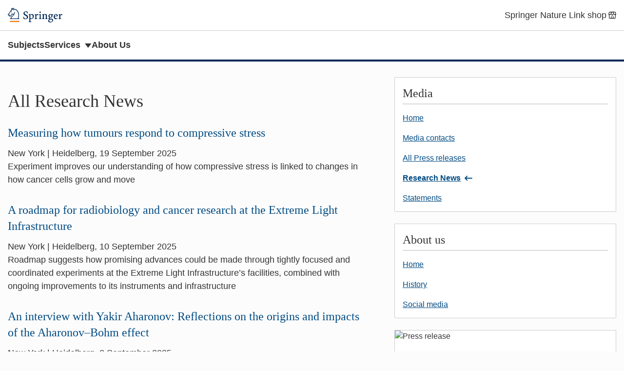

--- FILE ---
content_type: text/html; charset=utf-8
request_url: https://preview.springer.com/us/about-springer/media/research-news/all-english-research-news
body_size: 233297
content:
<!doctype html>
<html
  lang="en"
  
  data-studio="studio-cms.springernature.com/studio/"
  data-preview
  >
<head>
    <meta http-equiv="Content-Type" content="text/html; charset=utf-8"/>
    <meta name="viewport" content="width=device-width, initial-scale=1.0"/>
    <link rel="stylesheet" href="/public/css/styles.css"/>
    
      <link rel="stylesheet" href="/public/css/context-menu.css"/>
    
    <title>
      
        
          
            
              
                All Research News |
              
            
          
        
      
      Springer — International Publisher
    </title>
    <link rel="icon" type="image/png" href="/public/images/springer-icon.svg"/>
    
      <script>
window.dataLayer = window.dataLayer || [];

window.dataLayer.push({
  
  
  gaUniversalTrackingId: "UA-10576520-2",
  
});

</script>

    
    
    
      <!-- Google Tag Manager -->
<script>(function(w,d,s,l,i){w[l]=w[l]||[];w[l].push({'gtm.start':
new Date().getTime(),event:'gtm.js'});var f=d.getElementsByTagName(s)[0],
j=d.createElement(s),dl=l!='dataLayer'?'&l='+l:'';j.async=true;j.src=
'https://sgtm.springer.com/gtm.js?id='+i+dl;f.parentNode.insertBefore(j,f);
})(window,document,'script','dataLayer','GTM-54556ZX');</script>
<!-- End Google Tag Manager -->


    
    
      <script type="text/javascript" src="/public/js/jquery.min.js"></script>
<script type="text/javascript" id="script-preview" src="/public/js/previewBootstrap.js"></script>

    
    <script src="https://www.google.com/recaptcha/api.js" async defer></script>
</head>
<body>
    <a class="c-skip-link" href="#main">skip to context</a>

    <header class="c-header">
	<div class="c-header__container">
		
		<div class="c-header__brand">
			<a href="/" itemprop="url" data-track="click" data-track-action="click - / - Springer home" data-track-category="header links" data-track-label="/us/about-springer/media/research-news/all-english-research-news">
				<img alt="Springer home" itemprop="logo" role="img" src="/public/images/springer-logo.svg">
			</a>
		</div>
		
		<ul class="c-header__menu">
			
			
			<li class="c-header__item">
				<a href="https://link.springer.com/shop/springer/titles/en-us/" class="c-header__link" data-track="click" data-track-action="click - https://link.springer.com/shop/springer/titles/en-us/ - Springer Nature Link shop" data-track-category="header links" data-track-label="/us/about-springer/media/research-news/all-english-research-news">
					<span class="u-display-flex u-align-items-center">
						Springer Nature Link shop
						
						<svg class="u-icon u-ml-4" width="22" height="22" aria-hidden="true" focusable="false">
							<use xlink:href="/public/images/shop.svg#i-shop"></use>
						</svg>
						
					</span>
				</a>
			</li>
			
		</ul>
	</div>
	
	<nav class="c-header__nav">
		<ul class="c-header__nav-menu">
			
			<li class="c-header__item">
				<a href="/us/subjects" class="c-header__link c-header__link--nav" data-track="click" data-track-action="click - /us/subjects - Subjects" data-track-category="header links" data-track-label="/us/about-springer/media/research-news/all-english-research-news">Subjects</a>
			</li>
			
			<li class="c-header__item">
				<a href="#services" class="c-header__link c-header__link--nav" data-track="click" data-track-action="click - #services - Services" data-track-category="header links" data-track-label="/us/about-springer/media/research-news/all-english-research-news">Services</a>
			</li>
			
			<li class="c-header__item">
				<a href="/us/about-springer" class="c-header__link c-header__link--nav" data-track="click" data-track-action="click - /us/about-springer - About Us" data-track-category="header links" data-track-label="/us/about-springer/media/research-news/all-english-research-news">About Us</a>
			</li>
			
		</ul>
	</nav>
	
</header>


    <main class="u-container u-mt-32 u-mb-64" id="main" tabindex="-1">
        
        <div class="u-mt-32 l-with-sidebar" style="--with-sidebar--gap: 4rem;">
            <div class="main" style="--with-sidebar--min: 55%">
            
              <div data-content-id="28560" data-title="All Research News" class="block" id="id-49260" data-type="local/listing" lang="en">
              <h1 id="title-49260" tabindex="-1">All Research News</h1>

<ul class="c-listing">
	
	<li class="c-listing__item">
		<div class="c-listing__content">
			<h3 class="c-listing__title" >
				<a href="/us/about-springer/media/research-news/all-english-research-news/measuring-how-tumours-respond-to-compressive-stress/27814158" data-track="click" data-track-action="click - /us/about-springer/media/research-news/all-english-research-news/measuring-how-tumours-respond-to-compressive-stress/27814158 - Measuring how tumours respond to compressive stress" data-track-category="listing links" data-track-label="us/about-springer/media/research-news/all-english-research-news">Measuring how tumours respond to compressive stress</a>
			</h3>
			
			
			
			
			<div class="c-listing__intro">
			<p>New York | Heidelberg, 19 September 2025<br>
 Experiment improves our understanding of how compressive stress is linked to changes in how cancer cells grow and move</p>
			</div>
			
		</div>
		
	</li>
	
	<li class="c-listing__item">
		<div class="c-listing__content">
			<h3 class="c-listing__title" >
				<a href="/us/about-springer/media/research-news/all-english-research-news/statistical-method-recreates-the-history-of-a-long-abandoned-vil/27810786" data-track="click" data-track-action="click - /us/about-springer/media/research-news/all-english-research-news/statistical-method-recreates-the-history-of-a-long-abandoned-vil/27810786 - A roadmap for radiobiology and cancer research at the Extreme Light Infrastructure" data-track-category="listing links" data-track-label="us/about-springer/media/research-news/all-english-research-news">A roadmap for radiobiology and cancer research at the Extreme Light Infrastructure</a>
			</h3>
			
			
			
			
			<div class="c-listing__intro">
			<p>New York | Heidelberg, 10 September 2025<br>
 Roadmap suggests how promising advances could be made through tightly focused and coordinated experiments at the Extreme Light Infrastructure’s facilities, combined with ongoing improvements to its instruments and infrastructure</p>
			</div>
			
		</div>
		
	</li>
	
	<li class="c-listing__item">
		<div class="c-listing__content">
			<h3 class="c-listing__title" >
				<a href="/us/about-springer/media/research-news/all-english-research-news/an-interview-with-yakir-aharonov--reflections-on-the-origins-and-impacts-of-the-aharonov-bohm-effect/27809278" data-track="click" data-track-action="click - /us/about-springer/media/research-news/all-english-research-news/an-interview-with-yakir-aharonov--reflections-on-the-origins-and-impacts-of-the-aharonov-bohm-effect/27809278 - An interview with Yakir Aharonov: Reflections on the origins and impacts of the Aharonov–Bohm effect" data-track-category="listing links" data-track-label="us/about-springer/media/research-news/all-english-research-news">An interview with Yakir Aharonov: Reflections on the origins and impacts of the Aharonov–Bohm effect</a>
			</h3>
			
			
			
			
			<div class="c-listing__intro">
			<p>New York | Heidelberg, 2 September 2025<br>
 Yakir Aharonov recollects how the theory first came about, the initial controversies and discussions surrounding the idea, and how it ultimately came to shape the modern interpretation of quantum mechanics</p>
			</div>
			
		</div>
		
	</li>
	
	<li class="c-listing__item">
		<div class="c-listing__content">
			<h3 class="c-listing__title" >
				<a href="/us/about-springer/media/research-news/all-english-research-news/unlocking-next-gen-optoelectronic-with-insb-wsse-heterostructures/27806870" data-track="click" data-track-action="click - /us/about-springer/media/research-news/all-english-research-news/unlocking-next-gen-optoelectronic-with-insb-wsse-heterostructures/27806870 - Unlocking next-gen optoelectronic with InSb-WSSe heterostructures" data-track-category="listing links" data-track-label="us/about-springer/media/research-news/all-english-research-news">Unlocking next-gen optoelectronic with InSb-WSSe heterostructures</a>
			</h3>
			
			
			
			
			<div class="c-listing__intro">
			<p>New York | Heidelberg, 22 August 2025<br>
 Alternating layers of the 2D semiconductors could yield materials with advanced optical absorption properties—especially in the visible range</p>
			</div>
			
		</div>
		
	</li>
	
	<li class="c-listing__item">
		<div class="c-listing__content">
			<h3 class="c-listing__title" >
				<a href="/us/about-springer/media/research-news/all-english-research-news/improving-simulations-of-the-piii-process/27806866" data-track="click" data-track-action="click - /us/about-springer/media/research-news/all-english-research-news/improving-simulations-of-the-piii-process/27806866 - Improving simulations of the PIII process" data-track-category="listing links" data-track-label="us/about-springer/media/research-news/all-english-research-news">Improving simulations of the PIII process</a>
			</h3>
			
			
			
			
			<div class="c-listing__intro">
			<p>New York | Heidelberg, 22 August 2025<br>
 New simulation approach can better account for ion dynamics in the thin outer layer of plasma – offering a better understanding of the Plasma Immersion Ion Implantation process</p>
			</div>
			
		</div>
		
	</li>
	
	<li class="c-listing__item">
		<div class="c-listing__content">
			<h3 class="c-listing__title" >
				<a href="/us/about-springer/media/research-news/all-english-research-news/statistical-method-recreates-the-history-of-a-long-abandoned-vil/27806864" data-track="click" data-track-action="click - /us/about-springer/media/research-news/all-english-research-news/statistical-method-recreates-the-history-of-a-long-abandoned-vil/27806864 - Readying photoacoustic spectroscopy for studies of advanced nanostructures" data-track-category="listing links" data-track-label="us/about-springer/media/research-news/all-english-research-news">Readying photoacoustic spectroscopy for studies of advanced nanostructures</a>
			</h3>
			
			
			
			
			<div class="c-listing__intro">
			<p>New York | Heidelberg, 22 August 2025<br>
 Innovations to the existing photoacoustic spectroscopy setup could make the technique far better suited to studying advanced, specially engineered nanostructures</p>
			</div>
			
		</div>
		
	</li>
	
	<li class="c-listing__item">
		<div class="c-listing__content">
			<h3 class="c-listing__title" >
				<a href="/us/about-springer/media/research-news/all-english-research-news/describing-resonance-in-multi-layered-spherical-particles/27805964" data-track="click" data-track-action="click - /us/about-springer/media/research-news/all-english-research-news/describing-resonance-in-multi-layered-spherical-particles/27805964 - Describing resonance in multi-layered spherical particles" data-track-category="listing links" data-track-label="us/about-springer/media/research-news/all-english-research-news">Describing resonance in multi-layered spherical particles</a>
			</h3>
			
			
			
			
			<div class="c-listing__intro">
			<p>New York | Heidelberg, 19&nbsp;August 2025<br>
 New mathematical expressions make it far easier to model the resonant frequencies of multi-layer spherical particles</p>
			</div>
			
		</div>
		
	</li>
	
	<li class="c-listing__item">
		<div class="c-listing__content">
			<h3 class="c-listing__title" >
				<a href="/us/about-springer/media/research-news/all-english-research-news/acanthamoeba-castellanii-offers-a-simplified-model-for-density-driven-cell-migration/27797240" data-track="click" data-track-action="click - /us/about-springer/media/research-news/all-english-research-news/acanthamoeba-castellanii-offers-a-simplified-model-for-density-driven-cell-migration/27797240 - Acanthamoeba castellanii offers a simplified model for density-driven cell migration" data-track-category="listing links" data-track-label="us/about-springer/media/research-news/all-english-research-news">Acanthamoeba castellanii offers a simplified model for density-driven cell migration</a>
			</h3>
			
			
			
			
			<div class="c-listing__intro">
			<p>New York | Heidelberg, 24 July 2025<br>
 New analysis reveals that the motion of this unicellular amoeba is governed solely by cell–cell collisions, providing a useful model for isolating the effects of density on migration</p>
			</div>
			
		</div>
		
	</li>
	
	<li class="c-listing__item">
		<div class="c-listing__content">
			<h3 class="c-listing__title" >
				<a href="/us/about-springer/media/research-news/all-english-research-news/functional-brain-networks-disrupted-in-major-depression/27796348" data-track="click" data-track-action="click - /us/about-springer/media/research-news/all-english-research-news/functional-brain-networks-disrupted-in-major-depression/27796348 - Functional brain networks disrupted in major depression" data-track-category="listing links" data-track-label="us/about-springer/media/research-news/all-english-research-news">Functional brain networks disrupted in major depression</a>
			</h3>
			
			
			
			
			<div class="c-listing__intro">
			<p>New York | Heidelberg, 23 July 2025<br>
 A detailed analysis of functional brain networks from individuals with and without major depressive disorder using graph theory has revealed subtle but significant differences between these groups that could aid early diagnosis of this devastating condition.</p>
			</div>
			
		</div>
		
	</li>
	
	<li class="c-listing__item">
		<div class="c-listing__content">
			<h3 class="c-listing__title" >
				<a href="/us/about-springer/media/research-news/all-english-research-news/uncovering-the-magnetic-responses-of-anisotropic-semimetals/27793816" data-track="click" data-track-action="click - /us/about-springer/media/research-news/all-english-research-news/uncovering-the-magnetic-responses-of-anisotropic-semimetals/27793816 - Uncovering the magnetic responses of anisotropic semimetals" data-track-category="listing links" data-track-label="us/about-springer/media/research-news/all-english-research-news">Uncovering the magnetic responses of anisotropic semimetals</a>
			</h3>
			
			
			
			
			<div class="c-listing__intro">
			<p>New York | Heidelberg, 15&nbsp;July 2025<br>
 Calculations show that magnetic fields can alter the responses of anisotropic 2D semimetals to electric fields and temperature gradients – but only when applied perpendicular to the material’s plane</p>
			</div>
			
		</div>
		
	</li>
	
	<li class="c-listing__item">
		<div class="c-listing__content">
			<h3 class="c-listing__title" >
				<a href="/us/about-springer/media/research-news/all-english-research-news/statistical-method-recreates-the-history-of-a-long-abandoned-vil/27793812" data-track="click" data-track-action="click - /us/about-springer/media/research-news/all-english-research-news/statistical-method-recreates-the-history-of-a-long-abandoned-vil/27793812 - Hybrid algorithm uncovers robust scar states for quantum computing" data-track-category="listing links" data-track-label="us/about-springer/media/research-news/all-english-research-news">Hybrid algorithm uncovers robust scar states for quantum computing</a>
			</h3>
			
			
			
			
			<div class="c-listing__intro">
			<p>New York | Heidelberg, 15&nbsp;July 2025<br>
 An algorithm that merges classical and quantum computing resources could help reveal robust quantum states hidden within chaotic, noisy systems</p>
			</div>
			
		</div>
		
	</li>
	
	<li class="c-listing__item">
		<div class="c-listing__content">
			<h3 class="c-listing__title" >
				<a href="/us/about-springer/media/research-news/all-english-research-news/data-driven-insights-into-inkjet-droplet-formation/27793806" data-track="click" data-track-action="click - /us/about-springer/media/research-news/all-english-research-news/data-driven-insights-into-inkjet-droplet-formation/27793806 - Data-Driven Insights into Inkjet Droplet Formation" data-track-category="listing links" data-track-label="us/about-springer/media/research-news/all-english-research-news">Data-Driven Insights into Inkjet Droplet Formation</a>
			</h3>
			
			
			
			
			<div class="c-listing__intro">
			<p>New York | Heidelberg, 15 July 2025<br>
 High-speed image analysis shows how the control parameters of inkjet printers are linked to the shapes of the ink droplets they produce – helping researchers to optimise the printing process.</p>
			</div>
			
		</div>
		
	</li>
	
	<li class="c-listing__item">
		<div class="c-listing__content">
			<h3 class="c-listing__title" >
				<a href="/us/about-springer/media/research-news/all-english-research-news/understanding-2d-dirac-semimetals-in-tilted-magnetic-fields/27793584" data-track="click" data-track-action="click - /us/about-springer/media/research-news/all-english-research-news/understanding-2d-dirac-semimetals-in-tilted-magnetic-fields/27793584 - Understanding 2D Dirac semimetals in tilted magnetic fields" data-track-category="listing links" data-track-label="us/about-springer/media/research-news/all-english-research-news">Understanding 2D Dirac semimetals in tilted magnetic fields</a>
			</h3>
			
			
			
			
			<div class="c-listing__intro">
			<p>New York | Heidelberg, 14 July 2025<br>
 Model reveals that within ultrathin Dirac semimetal films, the transport of quantised Dirac fermions can occur in two distinct ways, depending on how the film is tilted relative to an applied magnetic field</p>
			</div>
			
		</div>
		
	</li>
	
	<li class="c-listing__item">
		<div class="c-listing__content">
			<h3 class="c-listing__title" >
				<a href="/us/about-springer/media/research-news/all-english-research-news/lev-strum--a-forgotten-physicist-who-predicted-the-foundations-of-tachyon-theory/27793582" data-track="click" data-track-action="click - /us/about-springer/media/research-news/all-english-research-news/lev-strum--a-forgotten-physicist-who-predicted-the-foundations-of-tachyon-theory/27793582 - Lev Strum: A forgotten physicist who predicted the foundations of tachyon theory" data-track-category="listing links" data-track-label="us/about-springer/media/research-news/all-english-research-news">Lev Strum: A forgotten physicist who predicted the foundations of tachyon theory</a>
			</h3>
			
			
			
			
			<div class="c-listing__intro">
			<p>New York | Heidelberg, 14 July 2025<br>
 A new paper reviews the life and career of Lev Strum: a little-known physicist who faced a tragic fate, and whose ideas about faster-than-light travel were revived decades later with the emergence of tachyon theory.</p>
			</div>
			
		</div>
		
	</li>
	
	<li class="c-listing__item">
		<div class="c-listing__content">
			<h3 class="c-listing__title" >
				<a href="/us/about-springer/media/research-news/all-english-research-news/bound-and-virtual-states-in-low-energy-electron-and-positron-scattering/27793580" data-track="click" data-track-action="click - /us/about-springer/media/research-news/all-english-research-news/bound-and-virtual-states-in-low-energy-electron-and-positron-scattering/27793580 - Bound and virtual states in low-energy electron and positron scattering" data-track-category="listing links" data-track-label="us/about-springer/media/research-news/all-english-research-news">Bound and virtual states in low-energy electron and positron scattering</a>
			</h3>
			
			
			
			
			<div class="c-listing__intro">
			<p>New York | Heidelberg, 14 July 2025<br>
 New mathematical approach confirms that low-energy charged particles can briefly bind to atoms or molecules</p>
			</div>
			
		</div>
		
	</li>
	
	<li class="c-listing__item">
		<div class="c-listing__content">
			<h3 class="c-listing__title" >
				<a href="/us/about-springer/media/research-news/all-english-research-news/predicting-adsorption-with-quantum-indicators/27793578" data-track="click" data-track-action="click - /us/about-springer/media/research-news/all-english-research-news/predicting-adsorption-with-quantum-indicators/27793578 - Predicting adsorption with quantum indicators" data-track-category="listing links" data-track-label="us/about-springer/media/research-news/all-english-research-news">Predicting adsorption with quantum indicators</a>
			</h3>
			
			
			
			
			<div class="c-listing__intro">
			<p>New York | Heidelberg, 14 July 2025<br>
 A new mathematical framework predicts how solid materials adsorb to surfaces, using five quantum-based indicators of their constituent atoms</p>
			</div>
			
		</div>
		
	</li>
	
	<li class="c-listing__item">
		<div class="c-listing__content">
			<h3 class="c-listing__title" >
				<a href="/us/about-springer/media/research-news/all-english-research-news/revisiting-the-failure-of-germany-s-wartime-nuclear-program/27793576" data-track="click" data-track-action="click - /us/about-springer/media/research-news/all-english-research-news/revisiting-the-failure-of-germany-s-wartime-nuclear-program/27793576 - Revisiting the failure of Germany&#x27;s wartime nuclear program" data-track-category="listing links" data-track-label="us/about-springer/media/research-news/all-english-research-news">Revisiting the failure of Germany&#x27;s wartime nuclear program</a>
			</h3>
			
			
			
			
			<div class="c-listing__intro">
			<p>New York | Heidelberg, 14 July 2025<br>
 Analysis suggests that the failure of Germany’s nuclear program during World War II was strongly tied to the lack of petroleum coke with which to make high-purity graphite: a material which the more successful American program had in abundance.</p>
			</div>
			
		</div>
		
	</li>
	
	<li class="c-listing__item">
		<div class="c-listing__content">
			<h3 class="c-listing__title" >
				<a href="/us/about-springer/media/research-news/all-english-research-news/statistical-method-recreates-the-history-of-a-long-abandoned-vil/27793574" data-track="click" data-track-action="click - /us/about-springer/media/research-news/all-english-research-news/statistical-method-recreates-the-history-of-a-long-abandoned-vil/27793574 - Exploring the experimental potential of electron-hole pair production in graphene" data-track-category="listing links" data-track-label="us/about-springer/media/research-news/all-english-research-news">Exploring the experimental potential of electron-hole pair production in graphene</a>
			</h3>
			
			
			
			
			<div class="c-listing__intro">
			<p>New York | Heidelberg, 14 July 2025<br>
 Electron-hole pair production in graphene can mimic many of the key quantum signatures of electron-positron pair production in a vacuum – but with key differences depending on the polarisations of the electric fields applied</p>
			</div>
			
		</div>
		
	</li>
	
	<li class="c-listing__item">
		<div class="c-listing__content">
			<h3 class="c-listing__title" >
				<a href="/us/about-springer/media/research-news/all-english-research-news/statistical-method-recreates-the-history-of-a-long-abandoned-vil/27793572" data-track="click" data-track-action="click - /us/about-springer/media/research-news/all-english-research-news/statistical-method-recreates-the-history-of-a-long-abandoned-vil/27793572 - A gentle introduction to black hole thermodynamics" data-track-category="listing links" data-track-label="us/about-springer/media/research-news/all-english-research-news">A gentle introduction to black hole thermodynamics</a>
			</h3>
			
			
			
			
			<div class="c-listing__intro">
			<p>New York | Heidelberg, 14 July 2025<br>
 Notes provide a useful introduction to the extensive and deeply complex topic of black hole thermodynamics, offering a valuable starting point for more in-depth research.</p>
			</div>
			
		</div>
		
	</li>
	
	<li class="c-listing__item">
		<div class="c-listing__content">
			<h3 class="c-listing__title" >
				<a href="/us/about-springer/media/research-news/all-english-research-news/statistical-method-recreates-the-history-of-a-long-abandoned-vil/27793570" data-track="click" data-track-action="click - /us/about-springer/media/research-news/all-english-research-news/statistical-method-recreates-the-history-of-a-long-abandoned-vil/27793570 - Quantum refrigerators explored with a new theoretical framework" data-track-category="listing links" data-track-label="us/about-springer/media/research-news/all-english-research-news">Quantum refrigerators explored with a new theoretical framework</a>
			</h3>
			
			
			
			
			<div class="c-listing__intro">
			<p>New York | Heidelberg, 14 July 2025<br>
 New research takes the Carnot cycle to the realm of quantum physics to explore an ideal refrigeration system</p>
			</div>
			
		</div>
		
	</li>
	
	<li class="c-listing__item">
		<div class="c-listing__content">
			<h3 class="c-listing__title" >
				<a href="/us/about-springer/media/research-news/all-english-research-news/statistical-method-recreates-the-history-of-a-long-abandoned-vil/27780434" data-track="click" data-track-action="click - /us/about-springer/media/research-news/all-english-research-news/statistical-method-recreates-the-history-of-a-long-abandoned-vil/27780434 - Understanding explosive transitions in propagating flames" data-track-category="listing links" data-track-label="us/about-springer/media/research-news/all-english-research-news">Understanding explosive transitions in propagating flames</a>
			</h3>
			
			
			
			
			<div class="c-listing__intro">
			<p>New York | Heidelberg, 19 May 2025<br>
 Mathematical analysis sheds new light on the mechanisms which unfold as propagating flames transition from one type of combustion to another</p>
			</div>
			
		</div>
		
	</li>
	
	<li class="c-listing__item">
		<div class="c-listing__content">
			<h3 class="c-listing__title" >
				<a href="/us/about-springer/media/research-news/all-english-research-news/modelling-the-electronic-structure-of-single-doped-perylene/27771884" data-track="click" data-track-action="click - /us/about-springer/media/research-news/all-english-research-news/modelling-the-electronic-structure-of-single-doped-perylene/27771884 - Modelling the electronic structure of single-doped perylene" data-track-category="listing links" data-track-label="us/about-springer/media/research-news/all-english-research-news">Modelling the electronic structure of single-doped perylene</a>
			</h3>
			
			
			
			
			<div class="c-listing__intro">
			<p>New York | Heidelberg, 15 April 2025<br>
 The molecule perylene has exciting applications in the fields of organic electronics and astronomy</p>
			</div>
			
		</div>
		
	</li>
	
	<li class="c-listing__item">
		<div class="c-listing__content">
			<h3 class="c-listing__title" >
				<a href="/us/about-springer/media/research-news/all-english-research-news/understanding-speech-with-a-new-model-of-word-recognition/27771882" data-track="click" data-track-action="click - /us/about-springer/media/research-news/all-english-research-news/understanding-speech-with-a-new-model-of-word-recognition/27771882 - Understanding speech with a new model of word recognition" data-track-category="listing links" data-track-label="us/about-springer/media/research-news/all-english-research-news">Understanding speech with a new model of word recognition</a>
			</h3>
			
			
			
			
			<div class="c-listing__intro">
			<p>New York | Heidelberg, 15 April 2025<br>
 Researchers found some surprising differences in the way humans handle long and short words</p>
			</div>
			
		</div>
		
	</li>
	
	<li class="c-listing__item">
		<div class="c-listing__content">
			<h3 class="c-listing__title" >
				<a href="/us/about-springer/media/research-news/all-english-research-news/statistical-method-recreates-the-history-of-a-long-abandoned-vil/27771880" data-track="click" data-track-action="click - /us/about-springer/media/research-news/all-english-research-news/statistical-method-recreates-the-history-of-a-long-abandoned-vil/27771880 - Unexpected Instability in a Rapid Cycling Synchrotron" data-track-category="listing links" data-track-label="us/about-springer/media/research-news/all-english-research-news">Unexpected Instability in a Rapid Cycling Synchrotron</a>
			</h3>
			
			
			
			
			<div class="c-listing__intro">
			<p>New York | Heidelberg, 15 April 2025<br>
 Researchers at the Chinese Academy of Sciences in Beijing have shown that simplified models of radio-frequency shielding in the CSNS synchrotron had missed the narrow-band impedance that led to loss of power in the beam.</p>
			</div>
			
		</div>
		
	</li>
	
	<li class="c-listing__item">
		<div class="c-listing__content">
			<h3 class="c-listing__title" >
				<a href="/us/about-springer/media/research-news/all-english-research-news/a-metareview-of-active-matter-research/27771878" data-track="click" data-track-action="click - /us/about-springer/media/research-news/all-english-research-news/a-metareview-of-active-matter-research/27771878 - A metareview of active matter research" data-track-category="listing links" data-track-label="us/about-springer/media/research-news/all-english-research-news">A metareview of active matter research</a>
			</h3>
			
			
			
			
			<div class="c-listing__intro">
			<p>New York | Heidelberg, 15 April 2025<br>
 This paper presents a ‘review of reviews’ of the rapidly growing and diversifying field of active matter research, providing a valuable overview of the field as a whole</p>
			</div>
			
		</div>
		
	</li>
	
	<li class="c-listing__item">
		<div class="c-listing__content">
			<h3 class="c-listing__title" >
				<a href="/us/about-springer/media/research-news/all-english-research-news/understanding-arrangements-of-suspended-particles-in-reversing-flows/27761970" data-track="click" data-track-action="click - /us/about-springer/media/research-news/all-english-research-news/understanding-arrangements-of-suspended-particles-in-reversing-flows/27761970 - Understanding arrangements of suspended particles in reversing flows" data-track-category="listing links" data-track-label="us/about-springer/media/research-news/all-english-research-news">Understanding arrangements of suspended particles in reversing flows</a>
			</h3>
			
			
			
			
			<div class="c-listing__intro">
			<p>New York | Heidelberg, 13 March 2025<br>
 Phase transitions in the collective motions of self-propelled particles are directly impacted both by the initial velocity of each particle, and the repulsive radius surrounding them.</p>
			</div>
			
		</div>
		
	</li>
	
	<li class="c-listing__item">
		<div class="c-listing__content">
			<h3 class="c-listing__title" >
				<a href="/us/about-springer/media/research-news/all-english-research-news/exploring-the-high-temperature-performance-of-cadmium-chalcogenides/27761798" data-track="click" data-track-action="click - /us/about-springer/media/research-news/all-english-research-news/exploring-the-high-temperature-performance-of-cadmium-chalcogenides/27761798 - Exploring the high-temperature performance of cadmium chalcogenides" data-track-category="listing links" data-track-label="us/about-springer/media/research-news/all-english-research-news">Exploring the high-temperature performance of cadmium chalcogenides</a>
			</h3>
			
			
			
			
			<div class="c-listing__intro">
			<p>New York | Heidelberg, 13 March 2025<br>
 Over the past decade, rainfall patterns on Sicily have shifted from a 4- to a 2-season cycle, reflecting similar shifts taking place worldwide.</p>
			</div>
			
		</div>
		
	</li>
	
	<li class="c-listing__item">
		<div class="c-listing__content">
			<h3 class="c-listing__title" >
				<a href="/us/about-springer/media/research-news/all-english-research-news/dynamics-of-fluid-flow-on--and-off--inclined-fibres/27738232" data-track="click" data-track-action="click - /us/about-springer/media/research-news/all-english-research-news/dynamics-of-fluid-flow-on--and-off--inclined-fibres/27738232 - Dynamics of fluid flow on (and off) inclined fibres" data-track-category="listing links" data-track-label="us/about-springer/media/research-news/all-english-research-news">Dynamics of fluid flow on (and off) inclined fibres</a>
			</h3>
			
			
			
			
			<div class="c-listing__intro">
			<p>New York | Heidelberg, 10 February 2025<br>
 An empirical analysis of oil flowing down an inclined fibre has suggested how the structure and dynamics of droplet formation and drop-off is affected by the multiple forces involved in this deceptively simple phenomenon.</p>
			</div>
			
		</div>
		
	</li>
	
	<li class="c-listing__item">
		<div class="c-listing__content">
			<h3 class="c-listing__title" >
				<a href="/us/about-springer/media/research-news/all-english-research-news/new-call-to-action-empathises-scientists--role-in-combating-climate-change/27737062" data-track="click" data-track-action="click - /us/about-springer/media/research-news/all-english-research-news/new-call-to-action-empathises-scientists--role-in-combating-climate-change/27737062 - New call-to-action empathises scientists’ role in combating climate change" data-track-category="listing links" data-track-label="us/about-springer/media/research-news/all-english-research-news">New call-to-action empathises scientists’ role in combating climate change</a>
			</h3>
			
			
			
			
			<div class="c-listing__intro">
			<p>New York | Heidelberg, 3&nbsp;February 2025<br>
 This first paper published in the special issue on Energy Saving in Physics Research and Applications in EPJ Special Topics looks at the roles of science on universe and matter and digital transformation in the ongoing battle to reduce global temperature.</p>
			</div>
			
		</div>
		
	</li>
	
	<li class="c-listing__item">
		<div class="c-listing__content">
			<h3 class="c-listing__title" >
				<a href="/us/about-springer/media/research-news/all-english-research-news/personal-reflections-on-the-foundations-of-lattice-gauge-theory/27733110" data-track="click" data-track-action="click - /us/about-springer/media/research-news/all-english-research-news/personal-reflections-on-the-foundations-of-lattice-gauge-theory/27733110 - Personal reflections on the foundations of Lattice Gauge Theory" data-track-category="listing links" data-track-label="us/about-springer/media/research-news/all-english-research-news">Personal reflections on the foundations of Lattice Gauge Theory</a>
			</h3>
			
			
			
			
			<div class="c-listing__intro">
			<p>New York | Heidelberg, 17&nbsp;January 2025<br>
 Through a talk at the Lattice 2024 Conference in Liverpool, Dr John Kogut reflects on the early years of a theory which would come to play a pivotal role in modern physics</p>
			</div>
			
		</div>
		
	</li>
	
	<li class="c-listing__item">
		<div class="c-listing__content">
			<h3 class="c-listing__title" >
				<a href="/us/about-springer/media/research-news/all-english-research-news/touschek-and-gatto--exploring-a-friendship-that-would-shape-fundamental-physics/27732662" data-track="click" data-track-action="click - /us/about-springer/media/research-news/all-english-research-news/touschek-and-gatto--exploring-a-friendship-that-would-shape-fundamental-physics/27732662 - Touschek and Gatto: exploring a friendship that would shape fundamental physics" data-track-category="listing links" data-track-label="us/about-springer/media/research-news/all-english-research-news">Touschek and Gatto: exploring a friendship that would shape fundamental physics</a>
			</h3>
			
			
			
			
			<div class="c-listing__intro">
			<p>New York | Heidelberg, 15 January 2025<br>
 A review of personal exchanges and personal communications sheds new light on the collaboration between both researchers, which would lay the foundations for groundbreaking discoveries in particle physics</p>
			</div>
			
		</div>
		
	</li>
	
	<li class="c-listing__item">
		<div class="c-listing__content">
			<h3 class="c-listing__title" >
				<a href="/us/about-springer/media/research-news/all-english-research-news/assessing-the-impact-of-climate-on-dengue-outbreaks/27727798" data-track="click" data-track-action="click - /us/about-springer/media/research-news/all-english-research-news/assessing-the-impact-of-climate-on-dengue-outbreaks/27727798 - Assessing the impact of climate on dengue outbreaks" data-track-category="listing links" data-track-label="us/about-springer/media/research-news/all-english-research-news">Assessing the impact of climate on dengue outbreaks</a>
			</h3>
			
			
			
			
			<div class="c-listing__intro">
			<p>New York | Heidelberg, 13&nbsp;December&nbsp;2024<br>
 Machine learning techniques reveal that researchers can improve their forecasts for the spread of dengue by incorporating climate data – but not in all cases</p>
			</div>
			
		</div>
		
	</li>
	
	<li class="c-listing__item">
		<div class="c-listing__content">
			<h3 class="c-listing__title" >
				<a href="/us/about-springer/media/research-news/all-english-research-news/statistical-method-recreates-the-history-of-a-long-abandoned-vil/27726724" data-track="click" data-track-action="click - /us/about-springer/media/research-news/all-english-research-news/statistical-method-recreates-the-history-of-a-long-abandoned-vil/27726724 - Painting materials in San Salvatore crypt, Italy, confirmed to be from the Lombard Period" data-track-category="listing links" data-track-label="us/about-springer/media/research-news/all-english-research-news">Painting materials in San Salvatore crypt, Italy, confirmed to be from the Lombard Period</a>
			</h3>
			
			
			
			
			<div class="c-listing__intro">
			<p>New York | Heidelberg, 11&nbsp;December 2024<br>
 Complemeting PIXE spectroscopy with two further techniques, electron microscopy and Raman spectroscopy, plus infrared photography has allowed a full characterisation of the pigments making up these important medieval paintings.</p>
			</div>
			
		</div>
		
	</li>
	
	<li class="c-listing__item">
		<div class="c-listing__content">
			<h3 class="c-listing__title" >
				<a href="/us/about-springer/media/research-news/all-english-research-news/exploring-the-impacts-of-particle-parameters-on-self-propelled-motions/27726716" data-track="click" data-track-action="click - /us/about-springer/media/research-news/all-english-research-news/exploring-the-impacts-of-particle-parameters-on-self-propelled-motions/27726716 - Exploring the impacts of particle parameters on self-propelled motions" data-track-category="listing links" data-track-label="us/about-springer/media/research-news/all-english-research-news">Exploring the impacts of particle parameters on self-propelled motions</a>
			</h3>
			
			
			
			
			<div class="c-listing__intro">
			<p>New York | Heidelberg, 11 December 2024<br>
 Phase transitions in the collective motions of self-propelled particles are directly impacted both by the initial velocity of each particle, and the repulsive radius surrounding them.</p>
			</div>
			
		</div>
		
	</li>
	
	<li class="c-listing__item">
		<div class="c-listing__content">
			<h3 class="c-listing__title" >
				<a href="/us/about-springer/media/research-news/all-english-research-news/taking-a-step-back-from-the-membrane-debate/27726440" data-track="click" data-track-action="click - /us/about-springer/media/research-news/all-english-research-news/taking-a-step-back-from-the-membrane-debate/27726440 - Taking a step back from the membrane debate" data-track-category="listing links" data-track-label="us/about-springer/media/research-news/all-english-research-news">Taking a step back from the membrane debate</a>
			</h3>
			
			
			
			
			<div class="c-listing__intro">
			<p>New York | Heidelberg, 10 December&nbsp;2024<br>
 New progress in a long-standing debate about the nature of biological cell membranes could be made by considering which aspects of the membrane can be captured in simplified simulations</p>
			</div>
			
		</div>
		
	</li>
	
	<li class="c-listing__item">
		<div class="c-listing__content">
			<h3 class="c-listing__title" >
				<a href="/us/about-springer/media/research-news/all-english-research-news/statistical-method-recreates-the-history-of-a-long-abandoned-vil/27726438" data-track="click" data-track-action="click - /us/about-springer/media/research-news/all-english-research-news/statistical-method-recreates-the-history-of-a-long-abandoned-vil/27726438 - Modelling antineutrinos emitted from nuclear reactors during fission" data-track-category="listing links" data-track-label="us/about-springer/media/research-news/all-english-research-news">Modelling antineutrinos emitted from nuclear reactors during fission</a>
			</h3>
			
			
			
			
			<div class="c-listing__intro">
			<p>New York | Heidelberg, 10 December 2024<br>
 Nuclear fission is the most reliable source of antineutrinos, but they are difficult to characterise. A new study suggests how their emission can be simulated most effectively.</p>
			</div>
			
		</div>
		
	</li>
	
	<li class="c-listing__item">
		<div class="c-listing__content">
			<h3 class="c-listing__title" >
				<a href="/us/about-springer/media/research-news/all-english-research-news/characterising-shifts-in-sicily-s-seasonal-rainfall/27718030" data-track="click" data-track-action="click - /us/about-springer/media/research-news/all-english-research-news/characterising-shifts-in-sicily-s-seasonal-rainfall/27718030 - Characterising shifts in Sicily’s seasonal rainfall" data-track-category="listing links" data-track-label="us/about-springer/media/research-news/all-english-research-news">Characterising shifts in Sicily’s seasonal rainfall</a>
			</h3>
			
			
			
			
			<div class="c-listing__intro">
			<p>New York | Heidelberg, 19 November 2024<br>
 Over the past decade, rainfall patterns on Sicily have shifted from a 4- to a 2-season cycle, reflecting similar shifts taking place worldwide.</p>
			</div>
			
		</div>
		
	</li>
	
	<li class="c-listing__item">
		<div class="c-listing__content">
			<h3 class="c-listing__title" >
				<a href="/us/about-springer/media/research-news/all-english-research-news/modelling-brain-networks-in-parkinson-s-disease/27717688" data-track="click" data-track-action="click - /us/about-springer/media/research-news/all-english-research-news/modelling-brain-networks-in-parkinson-s-disease/27717688 - Modelling Brain Networks in Parkinson’s Disease" data-track-category="listing links" data-track-label="us/about-springer/media/research-news/all-english-research-news">Modelling Brain Networks in Parkinson’s Disease</a>
			</h3>
			
			
			
			
			<div class="c-listing__intro">
			<p>New York | Heidelberg, 18&nbsp;November 2024<br>
 Insights from network theory have led to a novel mathematical representation of Parkinson’s disease development with potential clinical applications</p>
			</div>
			
		</div>
		
	</li>
	
	<li class="c-listing__item">
		<div class="c-listing__content">
			<h3 class="c-listing__title" >
				<a href="/us/about-springer/media/research-news/all-english-research-news/a-mathematical-approach-to-simulating-electromagnetic-field-of-rebco-superconductors/27717090" data-track="click" data-track-action="click - /us/about-springer/media/research-news/all-english-research-news/a-mathematical-approach-to-simulating-electromagnetic-field-of-rebco-superconductors/27717090 - A mathematical approach to simulating electromagnetic field of ReBCO superconductors" data-track-category="listing links" data-track-label="us/about-springer/media/research-news/all-english-research-news">A mathematical approach to simulating electromagnetic field of ReBCO superconductors</a>
			</h3>
			
			
			
			
			<div class="c-listing__intro">
			<p>New York | Heidelberg, 15 November 2024<br>
 Electromagnetic field and alternating current loss in high-temperature ReBCO superconductors can be obtained by treating their complex electromagnetic interactions as a convex optimisation problem</p>
			</div>
			
		</div>
		
	</li>
	
	<li class="c-listing__item">
		<div class="c-listing__content">
			<h3 class="c-listing__title" >
				<a href="/us/about-springer/media/research-news/all-english-research-news/macroscopic-and-microscopic-structures-of-clay-surfactant-mixtures/27709032" data-track="click" data-track-action="click - /us/about-springer/media/research-news/all-english-research-news/macroscopic-and-microscopic-structures-of-clay-surfactant-mixtures/27709032 - Macroscopic and microscopic structures of clay-surfactant mixtures" data-track-category="listing links" data-track-label="us/about-springer/media/research-news/all-english-research-news">Macroscopic and microscopic structures of clay-surfactant mixtures</a>
			</h3>
			
			
			
			
			<div class="c-listing__intro">
			<p>New York | Heidelberg, 28 October 2024<br>
 As a tribute to the late colloid scientist Isabelle Grillo, two of her principal co-workers have published a summary of some of the ground-breaking work in her PhD thesis.</p>
			</div>
			
		</div>
		
	</li>
	
	<li class="c-listing__item">
		<div class="c-listing__content">
			<h3 class="c-listing__title" >
				<a href="/us/about-springer/media/research-news/all-english-research-news/investigating-the-flow-of-fluids-with-non-monotonic---s-shaped--rheology/27708978" data-track="click" data-track-action="click - /us/about-springer/media/research-news/all-english-research-news/investigating-the-flow-of-fluids-with-non-monotonic---s-shaped--rheology/27708978 - Investigating the Flow of Fluids with Non-Monotonic, ‘S-shaped’ Rheology" data-track-category="listing links" data-track-label="us/about-springer/media/research-news/all-english-research-news">Investigating the Flow of Fluids with Non-Monotonic, ‘S-shaped’ Rheology</a>
			</h3>
			
			
			
			
			<div class="c-listing__intro">
			<p>New York | Heidelberg, 28 October 2024<br>
 Analysis of cornstarch suspensions under different stresses suggests that some fluids with non-monotonic rheology can segregate into regions of high and low viscosity in a capillary tube.</p>
			</div>
			
		</div>
		
	</li>
	
	<li class="c-listing__item">
		<div class="c-listing__content">
			<h3 class="c-listing__title" >
				<a href="/us/about-springer/media/research-news/all-english-research-news/discovering-new-details-in-atomic-hyperfine-structures/27693198" data-track="click" data-track-action="click - /us/about-springer/media/research-news/all-english-research-news/discovering-new-details-in-atomic-hyperfine-structures/27693198 - Discovering new details in atomic hyperfine structures" data-track-category="listing links" data-track-label="us/about-springer/media/research-news/all-english-research-news">Discovering new details in atomic hyperfine structures</a>
			</h3>
			
			
			
			
			<div class="c-listing__intro">
			<p>New York | Heidelberg, 20 September 2024<br>
 A new approach to analysing infrared spectra reveal 20 new energy levels in the hyperfine structure of Protactinium.</p>
			</div>
			
		</div>
		
	</li>
	
	<li class="c-listing__item">
		<div class="c-listing__content">
			<h3 class="c-listing__title" >
				<a href="/us/about-springer/media/research-news/all-english-research-news/merging-two-journals-dedicated-to-the-history-of-physics/27693194" data-track="click" data-track-action="click - /us/about-springer/media/research-news/all-english-research-news/merging-two-journals-dedicated-to-the-history-of-physics/27693194 - Merging two journals dedicated to the history of physics" data-track-category="listing links" data-track-label="us/about-springer/media/research-news/all-english-research-news">Merging two journals dedicated to the history of physics</a>
			</h3>
			
			
			
			
			<div class="c-listing__intro">
			<p>New York | Heidelberg, 20 September 2024<br>
 Under new leadership, EPJH has been integrated with Quaderni di Storia della Fisica.</p>
			</div>
			
		</div>
		
	</li>
	
	<li class="c-listing__item">
		<div class="c-listing__content">
			<h3 class="c-listing__title" >
				<a href="/us/about-springer/media/research-news/all-english-research-news/were-bohr-and-von-neumann-really-in-conflict-over-quantum-measurements-/27691656" data-track="click" data-track-action="click - /us/about-springer/media/research-news/all-english-research-news/were-bohr-and-von-neumann-really-in-conflict-over-quantum-measurements-/27691656 - Were Bohr and von Neumann really in conflict over quantum measurements?" data-track-category="listing links" data-track-label="us/about-springer/media/research-news/all-english-research-news">Were Bohr and von Neumann really in conflict over quantum measurements?</a>
			</h3>
			
			
			
			
			<div class="c-listing__intro">
			<p>New York | Heidelberg, 18 September 2024<br>
 Analysis suggests that the two pioneers of quantum mechanics may have had more similar views than previously thought regarding the nature of quantum systems, and the classical apparatus used to measure them.</p>
			</div>
			
		</div>
		
	</li>
	
	<li class="c-listing__item">
		<div class="c-listing__content">
			<h3 class="c-listing__title" >
				<a href="/us/about-springer/media/research-news/all-english-research-news/improving-tuneability-in-optical-differentiation/27496974" data-track="click" data-track-action="click - /us/about-springer/media/research-news/all-english-research-news/improving-tuneability-in-optical-differentiation/27496974 - Improving tuneability in optical differentiation" data-track-category="listing links" data-track-label="us/about-springer/media/research-news/all-english-research-news">Improving tuneability in optical differentiation</a>
			</h3>
			
			
			
			
			<div class="c-listing__intro">
			<p>New York | Heidelberg, 23 August 2024<br>
 By considering waves which propagate through sample surfaces as light interacts with them, a new technique could make it easier for researchers to create real-time images of microscopic samples.</p>
			</div>
			
		</div>
		
	</li>
	
	<li class="c-listing__item">
		<div class="c-listing__content">
			<h3 class="c-listing__title" >
				<a href="/us/about-springer/media/research-news/all-english-research-news/how-did-the-covid-pandemic-end-so-abruptly-/27488816" data-track="click" data-track-action="click - /us/about-springer/media/research-news/all-english-research-news/how-did-the-covid-pandemic-end-so-abruptly-/27488816 - How did the COVID pandemic end so abruptly?" data-track-category="listing links" data-track-label="us/about-springer/media/research-news/all-english-research-news">How did the COVID pandemic end so abruptly?</a>
			</h3>
			
			
			
			
			<div class="c-listing__intro">
			<p>New York | Heidelberg, 21 August 2024<br>
 New analysis suggests that a dramatic drop in deaths from COVID-19 between 2022 and 2023 could be attributed to an abrupt phase transition in the molecular structure of the virus’ spike protein.</p>
			</div>
			
		</div>
		
	</li>
	
	<li class="c-listing__item">
		<div class="c-listing__content">
			<h3 class="c-listing__title" >
				<a href="/us/about-springer/media/research-news/all-english-research-news/scheduling-meetings--are-the-odds-in-your-favour-/27465750" data-track="click" data-track-action="click - /us/about-springer/media/research-news/all-english-research-news/scheduling-meetings--are-the-odds-in-your-favour-/27465750 - Scheduling meetings: Are the odds in your favour?" data-track-category="listing links" data-track-label="us/about-springer/media/research-news/all-english-research-news">Scheduling meetings: Are the odds in your favour?</a>
			</h3>
			
			
			
			
			<div class="c-listing__intro">
			<p>New York | Heidelberg, 14 August 2024<br>
 The results of an exploration of the mathematical theory behind Doodle polls that began in jest may be applicable to many other situations that require consensus-building.</p>
			</div>
			
		</div>
		
	</li>
	
	<li class="c-listing__item">
		<div class="c-listing__content">
			<h3 class="c-listing__title" >
				<a href="/us/about-springer/media/research-news/all-english-research-news/assessing-the-environmental-impacts-of-brazil-s-biofuel-sector/27461784" data-track="click" data-track-action="click - /us/about-springer/media/research-news/all-english-research-news/assessing-the-environmental-impacts-of-brazil-s-biofuel-sector/27461784 - Assessing the environmental impacts of Brazil’s biofuel sector" data-track-category="listing links" data-track-label="us/about-springer/media/research-news/all-english-research-news">Assessing the environmental impacts of Brazil’s biofuel sector</a>
			</h3>
			
			
			
			
			<div class="c-listing__intro">
			<p>New York | Heidelberg, 13 August 2024<br>
 Mathematical analysis reveals that within Brazil’s agriculture and livestock industry, the biofuels sector is most heavily reliant on other sectors with high greenhouse gas emissions.</p>
			</div>
			
		</div>
		
	</li>
	
	<li class="c-listing__item">
		<div class="c-listing__content">
			<h3 class="c-listing__title" >
				<a href="/us/about-springer/media/research-news/all-english-research-news/thinking-about-the-rise-of-brain-inspired-computing/27422842" data-track="click" data-track-action="click - /us/about-springer/media/research-news/all-english-research-news/thinking-about-the-rise-of-brain-inspired-computing/27422842 - Thinking about the rise of brain-inspired computing" data-track-category="listing links" data-track-label="us/about-springer/media/research-news/all-english-research-news">Thinking about the rise of brain-inspired computing</a>
			</h3>
			
			
			
			
			<div class="c-listing__intro">
			<p>New York | Heidelberg, 2 August 2024<br>
 A new review paper looks at the growing and interdisciplinary area of research that investigates how principles of the biological brain can be translated to computers.</p>
			</div>
			
		</div>
		
	</li>
	
	<li class="c-listing__item">
		<div class="c-listing__content">
			<h3 class="c-listing__title" >
				<a href="/us/about-springer/media/research-news/all-english-research-news/five-ways-to-model-text-using-networks/27422816" data-track="click" data-track-action="click - /us/about-springer/media/research-news/all-english-research-news/five-ways-to-model-text-using-networks/27422816 - Five ways to model text using networks" data-track-category="listing links" data-track-label="us/about-springer/media/research-news/all-english-research-news">Five ways to model text using networks</a>
			</h3>
			
			
			
			
			<div class="c-listing__intro">
			<p>New York | Heidelberg, 2 August 2024<br>
 Network theory can be used in different ways to model the relationship between words in a block of text, linking analytical patterns to coherence and to some more subjective aspects of writing quality.</p>
			</div>
			
		</div>
		
	</li>
	
	<li class="c-listing__item">
		<div class="c-listing__content">
			<h3 class="c-listing__title" >
				<a href="/us/about-springer/media/research-news/all-english-research-news/alpha-sas--improving-measurements-of-complex-molecular-structures/27422766" data-track="click" data-track-action="click - /us/about-springer/media/research-news/all-english-research-news/alpha-sas--improving-measurements-of-complex-molecular-structures/27422766 - alpha-SAS: Improving measurements of complex molecular structures" data-track-category="listing links" data-track-label="us/about-springer/media/research-news/all-english-research-news">alpha-SAS: Improving measurements of complex molecular structures</a>
			</h3>
			
			
			
			
			<div class="c-listing__intro">
			<p>New York | Heidelberg, 2 August 2024<br>
 Integrating small-angle neutron scattering with machine learning algorithms could enable more accurate measurements of complex molecular structures.</p>
			</div>
			
		</div>
		
	</li>
	
	<li class="c-listing__item">
		<div class="c-listing__content">
			<h3 class="c-listing__title" >
				<a href="/us/about-springer/media/research-news/all-english-research-news/investigating-the-link-between-nitrous-oxide-ionization-and-ozone-depletion/27422578" data-track="click" data-track-action="click - /us/about-springer/media/research-news/all-english-research-news/investigating-the-link-between-nitrous-oxide-ionization-and-ozone-depletion/27422578 - Investigating the link between nitrous oxide ionization and ozone depletion" data-track-category="listing links" data-track-label="us/about-springer/media/research-news/all-english-research-news">Investigating the link between nitrous oxide ionization and ozone depletion</a>
			</h3>
			
			
			
			
			<div class="c-listing__intro">
			<p>New York | Heidelberg, 2 August 2024<br>
 Detailed measurements of the electron-impact ionization cross-section of nitrous oxide shed new light on how Earth’s ozone layer could be depleted by future manmade emissions.</p>
			</div>
			
		</div>
		
	</li>
	
	<li class="c-listing__item">
		<div class="c-listing__content">
			<h3 class="c-listing__title" >
				<a href="/us/about-springer/media/research-news/all-english-research-news/identifying-useful-emission-lines-in-the-sun-s-outer-atmosphere/27422394" data-track="click" data-track-action="click - /us/about-springer/media/research-news/all-english-research-news/identifying-useful-emission-lines-in-the-sun-s-outer-atmosphere/27422394 - Identifying useful emission lines in the sun’s outer atmosphere" data-track-category="listing links" data-track-label="us/about-springer/media/research-news/all-english-research-news">Identifying useful emission lines in the sun’s outer atmosphere</a>
			</h3>
			
			
			
			
			<div class="c-listing__intro">
			<p>New York | Heidelberg, 2 August 2024<br>
 Experiments reveal deeper insights into the emission lines created by two key ions in the sun’s outer atmosphere</p>
			</div>
			
		</div>
		
	</li>
	
	<li class="c-listing__item">
		<div class="c-listing__content">
			<h3 class="c-listing__title" >
				<a href="/us/about-springer/media/research-news/all-english-research-news/the-importance-of-the-1949-florence-conference--statphys-i--to-physics/27334646" data-track="click" data-track-action="click - /us/about-springer/media/research-news/all-english-research-news/the-importance-of-the-1949-florence-conference--statphys-i--to-physics/27334646 - The importance of the 1949 Florence conference “StatPhys I” to physics" data-track-category="listing links" data-track-label="us/about-springer/media/research-news/all-english-research-news">The importance of the 1949 Florence conference “StatPhys I” to physics</a>
			</h3>
			
			
			
			
			<div class="c-listing__intro">
			<p>New York | Heidelberg, 11 July 2024<br>
 The first international conference devoted to statistical mechanics was also of great importance to scientific reconstruction in post-war Italy.</p>
			</div>
			
		</div>
		
	</li>
	
	<li class="c-listing__item">
		<div class="c-listing__content">
			<h3 class="c-listing__title" >
				<a href="/us/about-springer/media/research-news/all-english-research-news/statistical-method-recreates-the-history-of-a-long-abandoned-vil/27248660" data-track="click" data-track-action="click - /us/about-springer/media/research-news/all-english-research-news/statistical-method-recreates-the-history-of-a-long-abandoned-vil/27248660 - Assessing the place of citizen science in modern research" data-track-category="listing links" data-track-label="us/about-springer/media/research-news/all-english-research-news">Assessing the place of citizen science in modern research</a>
			</h3>
			
			
			
			
			<div class="c-listing__intro">
			<p>New York | Heidelberg, 24 June 2024<br>
 New analysis presents recommendations for EU-funded research projects on how citizen science can be deployed to ensure the best possible outcomes for both research and public engagement.</p>
			</div>
			
		</div>
		
	</li>
	
	<li class="c-listing__item">
		<div class="c-listing__content">
			<h3 class="c-listing__title" >
				<a href="/us/about-springer/media/research-news/all-english-research-news/tuning-the-movement-of-a-self-propelled-robot-to-the-physics-of-living-matter/27248612" data-track="click" data-track-action="click - /us/about-springer/media/research-news/all-english-research-news/tuning-the-movement-of-a-self-propelled-robot-to-the-physics-of-living-matter/27248612 - Tuning the movement of a self-propelled robot to the physics of living matter" data-track-category="listing links" data-track-label="us/about-springer/media/research-news/all-english-research-news">Tuning the movement of a self-propelled robot to the physics of living matter</a>
			</h3>
			
			
			
			
			<div class="c-listing__intro">
			<p>New York | Heidelberg, 24 June 2024<br>
 The two-wheeled robot employs a range of complex active dynamics that can be implemented with precise control.</p>
			</div>
			
		</div>
		
	</li>
	
	<li class="c-listing__item">
		<div class="c-listing__content">
			<h3 class="c-listing__title" >
				<a href="/us/about-springer/media/research-news/all-english-research-news/determining-refractive-index-at-relativistic-speeds/27248568" data-track="click" data-track-action="click - /us/about-springer/media/research-news/all-english-research-news/determining-refractive-index-at-relativistic-speeds/27248568 - Determining Refractive Index at Relativistic Speeds" data-track-category="listing links" data-track-label="us/about-springer/media/research-news/all-english-research-news">Determining Refractive Index at Relativistic Speeds</a>
			</h3>
			
			
			
			
			<div class="c-listing__intro">
			<p>New York | Heidelberg, 24 June 2024<br>
 Ideas first posed by seventeenth-century physicists have been extended in determining the mechanical refractive index of particles travelling at speeds close to that of light.</p>
			</div>
			
		</div>
		
	</li>
	
	<li class="c-listing__item">
		<div class="c-listing__content">
			<h3 class="c-listing__title" >
				<a href="/us/about-springer/media/research-news/all-english-research-news/electron-impact-ionization-calculations-match-with-experiments/27248430" data-track="click" data-track-action="click - /us/about-springer/media/research-news/all-english-research-news/electron-impact-ionization-calculations-match-with-experiments/27248430 - Electron-impact ionization calculations match with experiments" data-track-category="listing links" data-track-label="us/about-springer/media/research-news/all-english-research-news">Electron-impact ionization calculations match with experiments</a>
			</h3>
			
			
			
			
			<div class="c-listing__intro">
			<p>New York | Heidelberg, 24 June 2024<br>
 Through a new calculation approach, researchers have made far more accurate predictions of how atoms are ionized when impacted by high-energy electrons.</p>
			</div>
			
		</div>
		
	</li>
	
	<li class="c-listing__item">
		<div class="c-listing__content">
			<h3 class="c-listing__title" >
				<a href="/us/about-springer/media/research-news/all-english-research-news/observing-flows-at-a-liquid-liquid-solid-intersection/27239192" data-track="click" data-track-action="click - /us/about-springer/media/research-news/all-english-research-news/observing-flows-at-a-liquid-liquid-solid-intersection/27239192 - Observing Flows at a Liquid-Liquid-Solid Intersection" data-track-category="listing links" data-track-label="us/about-springer/media/research-news/all-english-research-news">Observing Flows at a Liquid-Liquid-Solid Intersection</a>
			</h3>
			
			
			
			
			<div class="c-listing__intro">
			<p>New York | Heidelberg, 21 June 2024<br>
 Experiments reveal how a liquid-liquid interface interacts with a moving contact line.</p>
			</div>
			
		</div>
		
	</li>
	
	<li class="c-listing__item">
		<div class="c-listing__content">
			<h3 class="c-listing__title" >
				<a href="/us/about-springer/media/research-news/all-english-research-news/investigating-collective-motions-in-schools-of-zebrafish/27133504" data-track="click" data-track-action="click - /us/about-springer/media/research-news/all-english-research-news/investigating-collective-motions-in-schools-of-zebrafish/27133504 - Investigating collective motions in schools of zebrafish" data-track-category="listing links" data-track-label="us/about-springer/media/research-news/all-english-research-news">Investigating collective motions in schools of zebrafish</a>
			</h3>
			
			
			
			
			<div class="c-listing__intro">
			<p>New York | Heidelberg, 27&nbsp;May 2024<br>
 Observations reveal new insights into the evolution of collective motions within schools of zebrafish, and how their complexity and structure vary with density.</p>
			</div>
			
		</div>
		
	</li>
	
	<li class="c-listing__item">
		<div class="c-listing__content">
			<h3 class="c-listing__title" >
				<a href="/us/about-springer/media/research-news/all-english-research-news/modelling-vibration-patterns-in-granular-materials/27128538" data-track="click" data-track-action="click - /us/about-springer/media/research-news/all-english-research-news/modelling-vibration-patterns-in-granular-materials/27128538 - Modelling vibration patterns in granular materials" data-track-category="listing links" data-track-label="us/about-springer/media/research-news/all-english-research-news">Modelling vibration patterns in granular materials</a>
			</h3>
			
			
			
			
			<div class="c-listing__intro">
			<p>New York | Heidelberg, 24 May 2024<br>
 The ‘Laguerre ensemble’ statistical model can better describe the vibrational patterns of granular materials at a critical point of transition in their behaviour.</p>
			</div>
			
		</div>
		
	</li>
	
	<li class="c-listing__item">
		<div class="c-listing__content">
			<h3 class="c-listing__title" >
				<a href="/us/about-springer/media/research-news/all-english-research-news/tracing-the-history-of-perturbative-expansion-in-quantum-field-theory/27102790" data-track="click" data-track-action="click - /us/about-springer/media/research-news/all-english-research-news/tracing-the-history-of-perturbative-expansion-in-quantum-field-theory/27102790 - Tracing the history of perturbative expansion in quantum field theory" data-track-category="listing links" data-track-label="us/about-springer/media/research-news/all-english-research-news">Tracing the history of perturbative expansion in quantum field theory</a>
			</h3>
			
			
			
			
			<div class="c-listing__intro">
			<p>New York | Heidelberg, 17 May 2024<br>
 Contrary to long-standing assumptions, simplified descriptions of quantum systems have played a central role in shaping the foundations of quantum field theory.</p>
			</div>
			
		</div>
		
	</li>
	
	<li class="c-listing__item">
		<div class="c-listing__content">
			<h3 class="c-listing__title" >
				<a href="/us/about-springer/media/research-news/all-english-research-news/a-new-simple-scheme-for-atom-interferometry/27084030" data-track="click" data-track-action="click - /us/about-springer/media/research-news/all-english-research-news/a-new-simple-scheme-for-atom-interferometry/27084030 - A new simple scheme for atom interferometry" data-track-category="listing links" data-track-label="us/about-springer/media/research-news/all-english-research-news">A new simple scheme for atom interferometry</a>
			</h3>
			
			
			
			
			<div class="c-listing__intro">
			<p>New York | Heidelberg, 13 May 2024<br>
 New scheme proposes a simpler method for investigating matter waves with an ease of use that could make it ideal for commercial applications</p>
			</div>
			
		</div>
		
	</li>
	
	<li class="c-listing__item">
		<div class="c-listing__content">
			<h3 class="c-listing__title" >
				<a href="/us/about-springer/media/research-news/all-english-research-news/a-mathematical-understanding-of-project-schedules/27084018" data-track="click" data-track-action="click - /us/about-springer/media/research-news/all-english-research-news/a-mathematical-understanding-of-project-schedules/27084018 - A Mathematical Understanding of Project Schedules" data-track-category="listing links" data-track-label="us/about-springer/media/research-news/all-english-research-news">A Mathematical Understanding of Project Schedules</a>
			</h3>
			
			
			
			
			<div class="c-listing__intro">
			<p>New York | Heidelberg, 13 May 2024<br>
 Complex projects are made up of many activities, the duration of which vary according to a power law; this model can be used to predict overall project duration and delay.</p>
			</div>
			
		</div>
		
	</li>
	
	<li class="c-listing__item">
		<div class="c-listing__content">
			<h3 class="c-listing__title" >
				<a href="/us/about-springer/media/research-news/all-english-research-news/probing-neptunium-s-atomic-structure-with-laser-spectroscopy/27068600" data-track="click" data-track-action="click - /us/about-springer/media/research-news/all-english-research-news/probing-neptunium-s-atomic-structure-with-laser-spectroscopy/27068600 - Probing neptunium’s atomic structure with laser spectroscopy" data-track-category="listing links" data-track-label="us/about-springer/media/research-news/all-english-research-news">Probing neptunium’s atomic structure with laser spectroscopy</a>
			</h3>
			
			
			
			
			<div class="c-listing__intro">
			<p>New York | Heidelberg, 8 May 2024<br>
 A new technique developed by researchers in Germany can measure ionisation states of this element more precisely than before, with implications for its detection and remediation in radioactive waste.</p>
			</div>
			
		</div>
		
	</li>
	
	<li class="c-listing__item">
		<div class="c-listing__content">
			<h3 class="c-listing__title" >
				<a href="/us/about-springer/media/research-news/all-english-research-news/quantum-gravity--effective-field-theory--and-strings/27048040" data-track="click" data-track-action="click - /us/about-springer/media/research-news/all-english-research-news/quantum-gravity--effective-field-theory--and-strings/27048040 - Quantum Gravity, Effective Field Theory, and Strings" data-track-category="listing links" data-track-label="us/about-springer/media/research-news/all-english-research-news">Quantum Gravity, Effective Field Theory, and Strings</a>
			</h3>
			
			
			
			
			<div class="c-listing__intro">
			<p>New York | Heidelberg, 3 May 2024<br>
 A historical overview of different approaches to the quantum theory of gravitation from the early twentieth century shows how they have been combined to set our modern view of a unified ‘theory of everything’.</p>
			</div>
			
		</div>
		
	</li>
	
	<li class="c-listing__item">
		<div class="c-listing__content">
			<h3 class="c-listing__title" >
				<a href="/us/about-springer/media/research-news/all-english-research-news/statistical-method-recreates-the-history-of-a-long-abandoned-vil/27047960" data-track="click" data-track-action="click - /us/about-springer/media/research-news/all-english-research-news/statistical-method-recreates-the-history-of-a-long-abandoned-vil/27047960 - A guide for early-career researchers in computational science" data-track-category="listing links" data-track-label="us/about-springer/media/research-news/all-english-research-news">A guide for early-career researchers in computational science</a>
			</h3>
			
			
			
			
			<div class="c-listing__intro">
			<p>New York | Heidelberg, 3 May 2024<br>
 New analysis shows how key properties of biological tissues can be accurately described in the mathematical language of Onsager’s variational principle, widely used to describe continually changing systems in thermodynamics.</p>
			</div>
			
		</div>
		
	</li>
	
	<li class="c-listing__item">
		<div class="c-listing__content">
			<h3 class="c-listing__title" >
				<a href="/us/about-springer/media/research-news/all-english-research-news/press-release-title/27015340" data-track="click" data-track-action="click - /us/about-springer/media/research-news/all-english-research-news/press-release-title/27015340 - Press release title" data-track-category="listing links" data-track-label="us/about-springer/media/research-news/all-english-research-news">Press release title</a>
			</h3>
			
			
			
			
			<div class="c-listing__intro">
			<p>Higher levels of daily physical activity are associated with reduced susceptibility to upper respiratory tract infections such as the common cold, suggests a study of 104 Polish children published in&nbsp;<em>Pediatric Research</em>.</p>
			</div>
			
		</div>
		
	</li>
	
	<li class="c-listing__item">
		<div class="c-listing__content">
			<h3 class="c-listing__title" >
				<a href="/us/about-springer/media/research-news/all-english-research-news/statistical-method-recreates-the-history-of-a-long-abandoned-vil/26989638" data-track="click" data-track-action="click - /us/about-springer/media/research-news/all-english-research-news/statistical-method-recreates-the-history-of-a-long-abandoned-vil/26989638 - Describing growing tissues in the language of thermodynamics" data-track-category="listing links" data-track-label="us/about-springer/media/research-news/all-english-research-news">Describing growing tissues in the language of thermodynamics</a>
			</h3>
			
			
			
			
			<div class="c-listing__intro">
			<p>New York | Heidelberg, 17 April 2024<br>
 New analysis shows how key properties of biological tissues can be accurately described in the mathematical language of Onsager’s variational principle, widely used to describe continually changing systems in thermodynamics.</p>
			</div>
			
		</div>
		
	</li>
	
	<li class="c-listing__item">
		<div class="c-listing__content">
			<h3 class="c-listing__title" >
				<a href="/us/about-springer/media/research-news/all-english-research-news/coalescence-fragmentation-cycles-based-on-human-conflict/26989628" data-track="click" data-track-action="click - /us/about-springer/media/research-news/all-english-research-news/coalescence-fragmentation-cycles-based-on-human-conflict/26989628 - Coalescence-fragmentation cycles based on Human conflict" data-track-category="listing links" data-track-label="us/about-springer/media/research-news/all-english-research-news">Coalescence-fragmentation cycles based on Human conflict</a>
			</h3>
			
			
			
			
			<div class="c-listing__intro">
			<p>New York | Heidelberg, 17 April 2024<br>
 Inspired by insurgency warfare dynamics, a model predicts patterns of how groups gel and shatter.</p>
			</div>
			
		</div>
		
	</li>
	
	<li class="c-listing__item">
		<div class="c-listing__content">
			<h3 class="c-listing__title" >
				<a href="/us/about-springer/media/research-news/all-english-research-news/estimating-uncertainty-in-atomic-spectroscopy/26989610" data-track="click" data-track-action="click - /us/about-springer/media/research-news/all-english-research-news/estimating-uncertainty-in-atomic-spectroscopy/26989610 - Estimating uncertainty in atomic spectroscopy" data-track-category="listing links" data-track-label="us/about-springer/media/research-news/all-english-research-news">Estimating uncertainty in atomic spectroscopy</a>
			</h3>
			
			
			
			
			<div class="c-listing__intro">
			<p>New York | Heidelberg, 17 April 2024<br>
 A numerical toolbox offers a robust way to evaluate uncertainty in atomic wavelength measurements.</p>
			</div>
			
		</div>
		
	</li>
	
	<li class="c-listing__item">
		<div class="c-listing__content">
			<h3 class="c-listing__title" >
				<a href="/us/about-springer/media/research-news/all-english-research-news/compactlight--designing-a-cost-effective-xfel-facility/26962660" data-track="click" data-track-action="click - /us/about-springer/media/research-news/all-english-research-news/compactlight--designing-a-cost-effective-xfel-facility/26962660 - CompactLight: Designing a Cost-Effective XFEL Facility" data-track-category="listing links" data-track-label="us/about-springer/media/research-news/all-english-research-news">CompactLight: Designing a Cost-Effective XFEL Facility</a>
			</h3>
			
			
			
			
			<div class="c-listing__intro">
			<p>New York | Heidelberg, 10 April 2024<br>
 An international group of experts has produced a design for a free electron X-ray laser facility that is significantly smaller and cheaper than those that are currently in use.</p>
			</div>
			
		</div>
		
	</li>
	
	<li class="c-listing__item">
		<div class="c-listing__content">
			<h3 class="c-listing__title" >
				<a href="/us/about-springer/media/research-news/all-english-research-news/exploring-exotic-behaviours-in-population-imbalanced-fermionic-systems/26839800" data-track="click" data-track-action="click - /us/about-springer/media/research-news/all-english-research-news/exploring-exotic-behaviours-in-population-imbalanced-fermionic-systems/26839800 - Exploring exotic behaviours in population-imbalanced fermionic systems" data-track-category="listing links" data-track-label="us/about-springer/media/research-news/all-english-research-news">Exploring exotic behaviours in population-imbalanced fermionic systems</a>
			</h3>
			
			
			
			
			<div class="c-listing__intro">
			<p>New York | Heidelberg, 11 March 2024<br>
 New studies show that oscillations in the quantum states of composite particles in trapped systems can be adjusted using an external magnetic field.</p>
			</div>
			
		</div>
		
	</li>
	
	<li class="c-listing__item">
		<div class="c-listing__content">
			<h3 class="c-listing__title" >
				<a href="/us/about-springer/media/research-news/all-english-research-news/harvesting-vibrational-energy-from-coloured-noise/26819286" data-track="click" data-track-action="click - /us/about-springer/media/research-news/all-english-research-news/harvesting-vibrational-energy-from-coloured-noise/26819286 - Harvesting vibrational energy from coloured noise" data-track-category="listing links" data-track-label="us/about-springer/media/research-news/all-english-research-news">Harvesting vibrational energy from coloured noise</a>
			</h3>
			
			
			
			
			<div class="c-listing__intro">
			<p>New York | Heidelberg, 5 March 2024<br>
 Two engineers from Beijing Institute of Technology in China have shown how to optimise the output of a device that can convert ambient vibrational energy into useful electric power.</p>
			</div>
			
		</div>
		
	</li>
	
	<li class="c-listing__item">
		<div class="c-listing__content">
			<h3 class="c-listing__title" >
				<a href="/us/about-springer/media/research-news/all-english-research-news/statistical-method-recreates-the-history-of-a-long-abandoned-vil/26818652" data-track="click" data-track-action="click - /us/about-springer/media/research-news/all-english-research-news/statistical-method-recreates-the-history-of-a-long-abandoned-vil/26818652 - Beam balance designs could elucidate the origins of dark energy" data-track-category="listing links" data-track-label="us/about-springer/media/research-news/all-english-research-news">Beam balance designs could elucidate the origins of dark energy</a>
			</h3>
			
			
			
			
			<div class="c-listing__intro">
			<p>New York | Heidelberg, 5 March 2024<br>
 With some improvements, the instrument could help physicists to identify the mysterious origins of dark energy.</p>
			</div>
			
		</div>
		
	</li>
	
	<li class="c-listing__item">
		<div class="c-listing__content">
			<h3 class="c-listing__title" >
				<a href="/us/about-springer/media/research-news/all-english-research-news/access-to-burgeoning-quantum-technology-field-could-be-widened-by-open-master-educational-model/26808116" data-track="click" data-track-action="click - /us/about-springer/media/research-news/all-english-research-news/access-to-burgeoning-quantum-technology-field-could-be-widened-by-open-master-educational-model/26808116 - Access to burgeoning quantum technology field could be widened by open master educational model" data-track-category="listing links" data-track-label="us/about-springer/media/research-news/all-english-research-news">Access to burgeoning quantum technology field could be widened by open master educational model</a>
			</h3>
			
			
			
			
			<div class="c-listing__intro">
			<p>New York | Heidelberg, 4 March 2024<br>
 Quantum technology offers major societal benefits, but its growth depends on the supply of a qualified workforce.</p>
			</div>
			
		</div>
		
	</li>
	
	<li class="c-listing__item">
		<div class="c-listing__content">
			<h3 class="c-listing__title" >
				<a href="/us/about-springer/media/research-news/all-english-research-news/breaking-an-electrolyte-s-charge-neutrality/26808058" data-track="click" data-track-action="click - /us/about-springer/media/research-news/all-english-research-news/breaking-an-electrolyte-s-charge-neutrality/26808058 - Breaking an electrolyte’s charge neutrality" data-track-category="listing links" data-track-label="us/about-springer/media/research-news/all-english-research-news">Breaking an electrolyte’s charge neutrality</a>
			</h3>
			
			
			
			
			<div class="c-listing__intro">
			<p>New York | Heidelberg, 4 March 2024<br>
 Excess charge builds up in salt solutions due to interactions between electrostatic forces and a channel’s varying cross section</p>
			</div>
			
		</div>
		
	</li>
	
	<li class="c-listing__item">
		<div class="c-listing__content">
			<h3 class="c-listing__title" >
				<a href="/us/about-springer/media/research-news/all-english-research-news/statistical-method-recreates-the-history-of-a-long-abandoned-vil/26728742" data-track="click" data-track-action="click - /us/about-springer/media/research-news/all-english-research-news/statistical-method-recreates-the-history-of-a-long-abandoned-vil/26728742 - Unlocking the full potential of Auger electron spectroscopy" data-track-category="listing links" data-track-label="us/about-springer/media/research-news/all-english-research-news">Unlocking the full potential of Auger electron spectroscopy</a>
			</h3>
			
			
			
			
			<div class="c-listing__intro">
			<p>New York | Heidelberg, 13 February 2024<br>
 A new computational approach makes more realistic assumptions about the redistribution of energy during the Auger process, improving the accuracy of Auger electron spectroscopy.</p>
			</div>
			
		</div>
		
	</li>
	
	<li class="c-listing__item">
		<div class="c-listing__content">
			<h3 class="c-listing__title" >
				<a href="/us/about-springer/media/research-news/all-english-research-news/investigating-the-role-of-random-walks-in-particle-diffusion/26639094" data-track="click" data-track-action="click - /us/about-springer/media/research-news/all-english-research-news/investigating-the-role-of-random-walks-in-particle-diffusion/26639094 - Investigating the role of random walks in particle diffusion" data-track-category="listing links" data-track-label="us/about-springer/media/research-news/all-english-research-news">Investigating the role of random walks in particle diffusion</a>
			</h3>
			
			
			
			
			<div class="c-listing__intro">
			<p>New York | Heidelberg, 18 January 2024<br>
 Theoretical analysis reveals new insights into unusual patterns displayed by diffusing particles in recent experiments.</p>
			</div>
			
		</div>
		
	</li>
	
	<li class="c-listing__item">
		<div class="c-listing__content">
			<h3 class="c-listing__title" >
				<a href="/us/about-springer/media/research-news/all-english-research-news/celebrating-50-years-of-qcd-with-a-comprehensive-review/26532630" data-track="click" data-track-action="click - /us/about-springer/media/research-news/all-english-research-news/celebrating-50-years-of-qcd-with-a-comprehensive-review/26532630 - Celebrating 50 years of QCD with a comprehensive review" data-track-category="listing links" data-track-label="us/about-springer/media/research-news/all-english-research-news">Celebrating 50 years of QCD with a comprehensive review</a>
			</h3>
			
			
			
			
			<div class="c-listing__intro">
			<p>New York | Heidelberg, 15 December 2023<br>
 A series of key experiments performed about 50 years ago revealed the eminent role of gauge theories. Two theories were formulated: the electroweak theory and the strong interaction theory QCD. An extensive worldwide research programme has since been set up and has step by step corroborated their predictions, while alternative theoretical attempts have been ruled out. Today these theories are well established and represent the cornerstones of the Standard Model.</p>
			</div>
			
		</div>
		
	</li>
	
	<li class="c-listing__item">
		<div class="c-listing__content">
			<h3 class="c-listing__title" >
				<a href="/us/about-springer/media/research-news/all-english-research-news/an-exciting-era-for-ultrafast-science-in-france/26532604" data-track="click" data-track-action="click - /us/about-springer/media/research-news/all-english-research-news/an-exciting-era-for-ultrafast-science-in-france/26532604 - An exciting era for ultrafast science in France" data-track-category="listing links" data-track-label="us/about-springer/media/research-news/all-english-research-news">An exciting era for ultrafast science in France</a>
			</h3>
			
			
			
			
			<div class="c-listing__intro">
			<p>New York | Heidelberg, 15 December 2023<br>
 Progress across five scientific topics currently being investigated by the French scientific network on ultrafast phenomena highlight both a rapid pace of discovery and emerging new directions of research.</p>
			</div>
			
		</div>
		
	</li>
	
	<li class="c-listing__item">
		<div class="c-listing__content">
			<h3 class="c-listing__title" >
				<a href="/us/about-springer/media/research-news/all-english-research-news/statistical-method-recreates-the-history-of-a-long-abandoned-vil/26498604" data-track="click" data-track-action="click - /us/about-springer/media/research-news/all-english-research-news/statistical-method-recreates-the-history-of-a-long-abandoned-vil/26498604 - Better calculations for the magnetic properties of neodymium compounds" data-track-category="listing links" data-track-label="us/about-springer/media/research-news/all-english-research-news">Better calculations for the magnetic properties of neodymium compounds</a>
			</h3>
			
			
			
			
			<div class="c-listing__intro">
			<p>New York | Heidelberg, 6 December 2023<br>
 Valuable magnetic properties of neodymium compounds have so far remained difficult to probe using high-energy neutron spectroscopy. A new correction to the technique could make these measurements far more feasible.</p>
			</div>
			
		</div>
		
	</li>
	
	<li class="c-listing__item">
		<div class="c-listing__content">
			<h3 class="c-listing__title" >
				<a href="/us/about-springer/media/research-news/all-english-research-news/the-quark-model--a-personal-perspective/26307038" data-track="click" data-track-action="click - /us/about-springer/media/research-news/all-english-research-news/the-quark-model--a-personal-perspective/26307038 - The Quark Model: A Personal Perspective" data-track-category="listing links" data-track-label="us/about-springer/media/research-news/all-english-research-news">The Quark Model: A Personal Perspective</a>
			</h3>
			
			
			
			
			<div class="c-listing__intro">
			<p>New York | Heidelberg, 15 November 2023<br>
 The properties of hadrons - both protons and neutrons, and heavier short-lived particles - are explained by the quark model. This was introduced by André Petermann (whose 1963 paper, in French, went unnoticed for 50 years); Murray Gell-Mann (whose insistence that they are purely mathematical entities discouraged take-up of the idea); and George Zweig.</p>
			</div>
			
		</div>
		
	</li>
	
	<li class="c-listing__item">
		<div class="c-listing__content">
			<h3 class="c-listing__title" >
				<a href="/us/about-springer/media/research-news/all-english-research-news/statistical-method-recreates-the-history-of-a-long-abandoned-vil/26269646" data-track="click" data-track-action="click - /us/about-springer/media/research-news/all-english-research-news/statistical-method-recreates-the-history-of-a-long-abandoned-vil/26269646 - Magnetic Shielding for Particle Detectors" data-track-category="listing links" data-track-label="us/about-springer/media/research-news/all-english-research-news">Magnetic Shielding for Particle Detectors</a>
			</h3>
			
			
			
			
			<div class="c-listing__intro">
			<p>New York | Heidelberg, 6 November 2023<br>
 Carefully positioned wire coils can improve photodetector efficiency by counteracting Earth’s magnetic field.</p>
			</div>
			
		</div>
		
	</li>
	
	<li class="c-listing__item">
		<div class="c-listing__content">
			<h3 class="c-listing__title" >
				<a href="/us/about-springer/media/research-news/all-english-research-news/acquitting-a-physicist-accused-of--obscurantism-/26268800" data-track="click" data-track-action="click - /us/about-springer/media/research-news/all-english-research-news/acquitting-a-physicist-accused-of--obscurantism-/26268800 - Acquitting a Physicist Accused of “Obscurantism”" data-track-category="listing links" data-track-label="us/about-springer/media/research-news/all-english-research-news">Acquitting a Physicist Accused of “Obscurantism”</a>
			</h3>
			
			
			
			
			<div class="c-listing__intro">
			<p>New York | Heidelberg, 6 November 2023<br>
 A reanalysis of letters and publications show that David Bohm’s contemptuous contemporaries were misinformed and politically driven.</p>
			</div>
			
		</div>
		
	</li>
	
	<li class="c-listing__item">
		<div class="c-listing__content">
			<h3 class="c-listing__title" >
				<a href="/us/about-springer/media/research-news/all-english-research-news/would-matrix-mechanics-win-recognition-today-/26245044" data-track="click" data-track-action="click - /us/about-springer/media/research-news/all-english-research-news/would-matrix-mechanics-win-recognition-today-/26245044 - Would Matrix Mechanics Win Recognition Today?" data-track-category="listing links" data-track-label="us/about-springer/media/research-news/all-english-research-news">Would Matrix Mechanics Win Recognition Today?</a>
			</h3>
			
			
			
			
			<div class="c-listing__intro">
			<p>New York | Heidelberg, 31 October 2023<br>
 A re-evaluation of contributions to the development of quantum mechanics suggests that a belated Nobel Prize was a product of its times.</p>
			</div>
			
		</div>
		
	</li>
	
	<li class="c-listing__item">
		<div class="c-listing__content">
			<h3 class="c-listing__title" >
				<a href="/us/about-springer/media/research-news/all-english-research-news/statistical-method-recreates-the-history-of-a-long-abandoned-vil/26142538" data-track="click" data-track-action="click - /us/about-springer/media/research-news/all-english-research-news/statistical-method-recreates-the-history-of-a-long-abandoned-vil/26142538 - Beyond the Periodic Table: Superheavy Elements and Ultradense Asteroids" data-track-category="listing links" data-track-label="us/about-springer/media/research-news/all-english-research-news">Beyond the Periodic Table: Superheavy Elements and Ultradense Asteroids</a>
			</h3>
			
			
			
			
			<div class="c-listing__intro">
			<p>New York | Heidelberg, 9 October 2023<br>
 Predictions of the behaviour of super-heavy elements that have not yet been observed on Earth may help explain the properties of dense asteroids further motivating potential asteroid miners.</p>
			</div>
			
		</div>
		
	</li>
	
	<li class="c-listing__item">
		<div class="c-listing__content">
			<h3 class="c-listing__title" >
				<a href="/us/about-springer/media/research-news/all-english-research-news/creating-optical-logic-gates-from-graphene-nanoribbons/26142416" data-track="click" data-track-action="click - /us/about-springer/media/research-news/all-english-research-news/creating-optical-logic-gates-from-graphene-nanoribbons/26142416 - Creating optical logic gates from graphene nanoribbons" data-track-category="listing links" data-track-label="us/about-springer/media/research-news/all-english-research-news">Creating optical logic gates from graphene nanoribbons</a>
			</h3>
			
			
			
			
			<div class="c-listing__intro">
			<p>New York | Heidelberg, 9 October 2023<br>
 A new graphene-based optical logic gate uses collective oscillations of electrons to process light waves in a far smaller space than existing designs. The device also benefits from low information loss and high stability.</p>
			</div>
			
		</div>
		
	</li>
	
	<li class="c-listing__item">
		<div class="c-listing__content">
			<h3 class="c-listing__title" >
				<a href="/us/about-springer/media/research-news/all-english-research-news/toward-a-fast-switching-liquid-crystal/26142202" data-track="click" data-track-action="click - /us/about-springer/media/research-news/all-english-research-news/toward-a-fast-switching-liquid-crystal/26142202 - Toward a Fast-Switching Liquid Crystal" data-track-category="listing links" data-track-label="us/about-springer/media/research-news/all-english-research-news">Toward a Fast-Switching Liquid Crystal</a>
			</h3>
			
			
			
			
			<div class="c-listing__intro">
			<p>New York | Heidelberg, 9 October 2023<br>
 Combining a bulky chain with a stable polymer can enhance liquid crystal performance</p>
			</div>
			
		</div>
		
	</li>
	
	<li class="c-listing__item">
		<div class="c-listing__content">
			<h3 class="c-listing__title" >
				<a href="/us/about-springer/media/research-news/all-english-research-news/statistical-method-recreates-the-history-of-a-long-abandoned-vil/26094736" data-track="click" data-track-action="click - /us/about-springer/media/research-news/all-english-research-news/statistical-method-recreates-the-history-of-a-long-abandoned-vil/26094736 - Introducing the European strategy for accelerator-based photon science (ESAPS 2022)" data-track-category="listing links" data-track-label="us/about-springer/media/research-news/all-english-research-news">Introducing the European strategy for accelerator-based photon science (ESAPS 2022)</a>
			</h3>
			
			
			
			
			<div class="c-listing__intro">
			<p>New York | Heidelberg, 27 September 2023<br>
 Through new plans detailed in ESAPS 2022, the LEAPS consortium aims to strengthen Europe as a global leader in accelerator-based photon science.</p>
			</div>
			
		</div>
		
	</li>
	
	<li class="c-listing__item">
		<div class="c-listing__content">
			<h3 class="c-listing__title" >
				<a href="/us/about-springer/media/research-news/all-english-research-news/an-overview-of-the-management-structure-of-the-agata-collaboration/26084550" data-track="click" data-track-action="click - /us/about-springer/media/research-news/all-english-research-news/an-overview-of-the-management-structure-of-the-agata-collaboration/26084550 - An overview of the management structure of the AGATA collaboration" data-track-category="listing links" data-track-label="us/about-springer/media/research-news/all-english-research-news">An overview of the management structure of the AGATA collaboration</a>
			</h3>
			
			
			
			
			<div class="c-listing__intro">
			<p>New York | Heidelberg, 25 September 2023<br>
 The AGATA project could eventually lead to a deeper understanding of the strong nuclear force. This paper details the project’s highly sophisticated management structure, which will be essential to achieving this goal.</p>
			</div>
			
		</div>
		
	</li>
	
	<li class="c-listing__item">
		<div class="c-listing__content">
			<h3 class="c-listing__title" >
				<a href="/us/about-springer/media/research-news/all-english-research-news/testing-particle-scattering-and-reflection-in-graphene/26083522" data-track="click" data-track-action="click - /us/about-springer/media/research-news/all-english-research-news/testing-particle-scattering-and-reflection-in-graphene/26083522 - Testing particle scattering and reflection in graphene" data-track-category="listing links" data-track-label="us/about-springer/media/research-news/all-english-research-news">Testing particle scattering and reflection in graphene</a>
			</h3>
			
			
			
			
			<div class="c-listing__intro">
			<p>New York | Heidelberg, 25 September 2023<br>
 Testing the quantum effects of Andreev reflection in the wonder material could have positive implications for quantum technology</p>
			</div>
			
		</div>
		
	</li>
	
	<li class="c-listing__item">
		<div class="c-listing__content">
			<h3 class="c-listing__title" >
				<a href="/us/about-springer/media/research-news/all-english-research-news/how-hydrophobicity-shapes-protein-assemblies/25990402" data-track="click" data-track-action="click - /us/about-springer/media/research-news/all-english-research-news/how-hydrophobicity-shapes-protein-assemblies/25990402 - How hydrophobicity shapes protein assemblies" data-track-category="listing links" data-track-label="us/about-springer/media/research-news/all-english-research-news">How hydrophobicity shapes protein assemblies</a>
			</h3>
			
			
			
			
			<div class="c-listing__intro">
			<p>New York | Heidelberg, 1 September 2023<br>
 Using an electrical analogy, researchers show how a distribution of hydrophobic charges draws proteins into parallel alignment in a macromolecule assembly</p>
			</div>
			
		</div>
		
	</li>
	
	<li class="c-listing__item">
		<div class="c-listing__content">
			<h3 class="c-listing__title" >
				<a href="/us/about-springer/media/research-news/all-english-research-news/machine-learning-hunts-for-the-right-mix-of-hydrogen-isotopes-for-future-nuclear-fusion-power-plants/25985904" data-track="click" data-track-action="click - /us/about-springer/media/research-news/all-english-research-news/machine-learning-hunts-for-the-right-mix-of-hydrogen-isotopes-for-future-nuclear-fusion-power-plants/25985904 - Machine learning hunts for the right mix of hydrogen isotopes for future nuclear fusion power plants" data-track-category="listing links" data-track-label="us/about-springer/media/research-news/all-english-research-news">Machine learning hunts for the right mix of hydrogen isotopes for future nuclear fusion power plants</a>
			</h3>
			
			
			
			
			<div class="c-listing__intro">
			<p>New York | Heidelberg, 31 August 2023<br>
 New research is an initial step in the use of deep learning to help determine the right mix of hydrogen isotopes to use in fusion power plants of the future</p>
			</div>
			
		</div>
		
	</li>
	
	<li class="c-listing__item">
		<div class="c-listing__content">
			<h3 class="c-listing__title" >
				<a href="/us/about-springer/media/research-news/all-english-research-news/capturing-the-evolution-of-complex-quantum-systems/25980616" data-track="click" data-track-action="click - /us/about-springer/media/research-news/all-english-research-news/capturing-the-evolution-of-complex-quantum-systems/25980616 - Capturing the evolution of complex quantum systems" data-track-category="listing links" data-track-label="us/about-springer/media/research-news/all-english-research-news">Capturing the evolution of complex quantum systems</a>
			</h3>
			
			
			
			
			<div class="c-listing__intro">
			<p>New York | Heidelberg, 30&nbsp;August 2023<br>
 Through a new survey, researchers show how mathematical representations named ‘tensor trains’ can help to capture and simulate the dynamics of evolving quantum systems across a range of different scenarios.</p>
			</div>
			
		</div>
		
	</li>
	
	<li class="c-listing__item">
		<div class="c-listing__content">
			<h3 class="c-listing__title" >
				<a href="/us/about-springer/media/research-news/all-english-research-news/how-a-transparent-conductor-responds-to-strain/25878722" data-track="click" data-track-action="click - /us/about-springer/media/research-news/all-english-research-news/how-a-transparent-conductor-responds-to-strain/25878722 - How a transparent conductor responds to strain" data-track-category="listing links" data-track-label="us/about-springer/media/research-news/all-english-research-news">How a transparent conductor responds to strain</a>
			</h3>
			
			
			
			
			<div class="c-listing__intro">
			<p>New York | Heidelberg, 2 August 2023<br>
 First-principles calculations show how to manipulate some transition metal oxides’ optical and electronic properties for use in thin-film devices.</p>
			</div>
			
		</div>
		
	</li>
	
	<li class="c-listing__item">
		<div class="c-listing__content">
			<h3 class="c-listing__title" >
				<a href="/us/about-springer/media/research-news/all-english-research-news/many-body-interactions-feel-the-heat--introducing-thermal-field-theory/25874048" data-track="click" data-track-action="click - /us/about-springer/media/research-news/all-english-research-news/many-body-interactions-feel-the-heat--introducing-thermal-field-theory/25874048 - Many-body interactions feel the heat: Introducing thermal field theory" data-track-category="listing links" data-track-label="us/about-springer/media/research-news/all-english-research-news">Many-body interactions feel the heat: Introducing thermal field theory</a>
			</h3>
			
			
			
			
			<div class="c-listing__intro">
			<p>New York | Heidelberg, 1 August 2023<br>
 Thermal field theory seeks to explain many-body dynamics at non-zero temperatures not considered in conventional quantum field theory.</p>
			</div>
			
		</div>
		
	</li>
	
	<li class="c-listing__item">
		<div class="c-listing__content">
			<h3 class="c-listing__title" >
				<a href="/us/about-springer/media/research-news/all-english-research-news/investigating-the-ising-model-with-magnetisation/25853166" data-track="click" data-track-action="click - /us/about-springer/media/research-news/all-english-research-news/investigating-the-ising-model-with-magnetisation/25853166 - Investigating the Ising model with magnetisation" data-track-category="listing links" data-track-label="us/about-springer/media/research-news/all-english-research-news">Investigating the Ising model with magnetisation</a>
			</h3>
			
			
			
			
			<div class="c-listing__intro">
			<p>New York | Heidelberg, 27 July 2023<br>
 Researchers have explored the evolution of systems of interacting spins, as they transition from random to orderly alignments. Through new simulations, they show that this evolution can be investigated by measuring the changing strength of the system’s magnetism.</p>
			</div>
			
		</div>
		
	</li>
	
	<li class="c-listing__item">
		<div class="c-listing__content">
			<h3 class="c-listing__title" >
				<a href="/us/about-springer/media/research-news/all-english-research-news/looking-deeper-into-graphene-using-rainbow-scattering/25837884" data-track="click" data-track-action="click - /us/about-springer/media/research-news/all-english-research-news/looking-deeper-into-graphene-using-rainbow-scattering/25837884 - Looking deeper into graphene using rainbow scattering" data-track-category="listing links" data-track-label="us/about-springer/media/research-news/all-english-research-news">Looking deeper into graphene using rainbow scattering</a>
			</h3>
			
			
			
			
			<div class="c-listing__intro">
			<p>New York | Heidelberg, 24&nbsp;July 2023<br>
 New research uses protons to shine a light on the structure and imperfections of this two-dimensional wonder material</p>
			</div>
			
		</div>
		
	</li>
	
	<li class="c-listing__item">
		<div class="c-listing__content">
			<h3 class="c-listing__title" >
				<a href="/us/about-springer/media/research-news/all-english-research-news/how-a-molecular-motor-moves-in-a-network/25837866" data-track="click" data-track-action="click - /us/about-springer/media/research-news/all-english-research-news/how-a-molecular-motor-moves-in-a-network/25837866 - How a molecular motor moves in a network" data-track-category="listing links" data-track-label="us/about-springer/media/research-news/all-english-research-news">How a molecular motor moves in a network</a>
			</h3>
			
			
			
			
			<div class="c-listing__intro">
			<p>New York | Heidelberg, 24&nbsp;July 2023<br>
 A new study determines the efficiency of a single-molecule heat engine by considering a series of ratchets that transfer energy along a network.</p>
			</div>
			
		</div>
		
	</li>
	
	<li class="c-listing__item">
		<div class="c-listing__content">
			<h3 class="c-listing__title" >
				<a href="/us/about-springer/media/research-news/all-english-research-news/exploring-the-elasticity-of-colloidal-suspensions/25829698" data-track="click" data-track-action="click - /us/about-springer/media/research-news/all-english-research-news/exploring-the-elasticity-of-colloidal-suspensions/25829698 - Exploring the elasticity of colloidal suspensions" data-track-category="listing links" data-track-label="us/about-springer/media/research-news/all-english-research-news">Exploring the elasticity of colloidal suspensions</a>
			</h3>
			
			
			
			
			<div class="c-listing__intro">
			<p>New York | Heidelberg, 21 July 2023<br>
 Experiments reveal that under the right conditions, the elasticity of colloidal suspensions will peak at a certain value, which depends both on the deformation applied to the material and the strength of attraction between its solid particles.</p>
			</div>
			
		</div>
		
	</li>
	
	<li class="c-listing__item">
		<div class="c-listing__content">
			<h3 class="c-listing__title" >
				<a href="/us/about-springer/media/research-news/all-english-research-news/calculating-thermal-properties-from-phonon-behaviours/25829684" data-track="click" data-track-action="click - /us/about-springer/media/research-news/all-english-research-news/calculating-thermal-properties-from-phonon-behaviours/25829684 - Calculating thermal properties from phonon behaviours" data-track-category="listing links" data-track-label="us/about-springer/media/research-news/all-english-research-news">Calculating thermal properties from phonon behaviours</a>
			</h3>
			
			
			
			
			<div class="c-listing__intro">
			<p>New York | Heidelberg, 21 July 2023<br>
 A new study determines the thermal properties of advanced solid materials, based on first-principles calculations of quantum vibrations.</p>
			</div>
			
		</div>
		
	</li>
	
	<li class="c-listing__item">
		<div class="c-listing__content">
			<h3 class="c-listing__title" >
				<a href="/us/about-springer/media/research-news/all-english-research-news/looking-deeper-into-violent-neutron-star-collisions-to-find-the-origins-of-heavy-elements/25829668" data-track="click" data-track-action="click - /us/about-springer/media/research-news/all-english-research-news/looking-deeper-into-violent-neutron-star-collisions-to-find-the-origins-of-heavy-elements/25829668 - Looking deeper into violent neutron star collisions to find the origins of heavy elements" data-track-category="listing links" data-track-label="us/about-springer/media/research-news/all-english-research-news">Looking deeper into violent neutron star collisions to find the origins of heavy elements</a>
			</h3>
			
			
			
			
			<div class="c-listing__intro">
			<p>New York | Heidelberg, 21 July 2023<br>
 The gold that makes up your most precious jewellery may have been forged in a violent cosmic collision millions or billions of light years away between two neutron stars. New research seeks to better understand this process.</p>
			</div>
			
		</div>
		
	</li>
	
	<li class="c-listing__item">
		<div class="c-listing__content">
			<h3 class="c-listing__title" >
				<a href="/us/about-springer/media/research-news/all-english-research-news/measuring-nanocomposite-structures-with-neutron-and-x-ray-scattering/25804664" data-track="click" data-track-action="click - /us/about-springer/media/research-news/all-english-research-news/measuring-nanocomposite-structures-with-neutron-and-x-ray-scattering/25804664 - Measuring nanocomposite structures with neutron and x-ray scattering" data-track-category="listing links" data-track-label="us/about-springer/media/research-news/all-english-research-news">Measuring nanocomposite structures with neutron and x-ray scattering</a>
			</h3>
			
			
			
			
			<div class="c-listing__intro">
			<p>New York | Heidelberg, 17 July 2023<br>
 Experiments with state-of-the-art scattering instruments reveal an absence of specific patterns in the x-rays scattered by nanocomposite materials. With the help of advanced simulation techniques, a new study suggests that attractive interactions between nanoparticles with diverse shapes and sizes are most likely responsible for this behaviour.</p>
			</div>
			
		</div>
		
	</li>
	
	<li class="c-listing__item">
		<div class="c-listing__content">
			<h3 class="c-listing__title" >
				<a href="/us/about-springer/media/research-news/all-english-research-news/testing-a-perfect-absorber-metamaterial/25804398" data-track="click" data-track-action="click - /us/about-springer/media/research-news/all-english-research-news/testing-a-perfect-absorber-metamaterial/25804398 - Testing a perfect absorber metamaterial" data-track-category="listing links" data-track-label="us/about-springer/media/research-news/all-english-research-news">Testing a perfect absorber metamaterial</a>
			</h3>
			
			
			
			
			<div class="c-listing__intro">
			<p>New York | Heidelberg, 17 July 2023<br>
 The proposed metamaterial could have a wide range of applications, from sensing to stealth technology</p>
			</div>
			
		</div>
		
	</li>
	
	<li class="c-listing__item">
		<div class="c-listing__content">
			<h3 class="c-listing__title" >
				<a href="/us/about-springer/media/research-news/all-english-research-news/a-broader-approach-to-quantum-walks/25606560" data-track="click" data-track-action="click - /us/about-springer/media/research-news/all-english-research-news/a-broader-approach-to-quantum-walks/25606560 - A broader approach to quantum walks" data-track-category="listing links" data-track-label="us/about-springer/media/research-news/all-english-research-news">A broader approach to quantum walks</a>
			</h3>
			
			
			
			
			<div class="c-listing__intro">
			<p>New York | Heidelberg, 12 July 2023<br>
 Quantum walks have been widely studied for their ability to simulate real physical phenomena. Physicists previously studied two distinct types of quantum walk, but so far, they haven’t widely considered how their mathematical descriptions could be linked. Through new research published in&nbsp;EPJ D, a pair of physicists in France: Nicolas Jolly at ENS de Lyon, and Giuseppe Di Molfetta at Aix-Marseille University, show how ‘discrete-‘ and ‘continuous-time’ quantum walks can be described using more general mathematical language. Their results could allow researchers to simulate an even broader range of phenomena using quantum walks.</p>
			</div>
			
		</div>
		
	</li>
	
	<li class="c-listing__item">
		<div class="c-listing__content">
			<h3 class="c-listing__title" >
				<a href="/us/about-springer/media/research-news/all-english-research-news/investigating-the-use-of-noise-to-solve-inverse-physical-problems/25509626" data-track="click" data-track-action="click - /us/about-springer/media/research-news/all-english-research-news/investigating-the-use-of-noise-to-solve-inverse-physical-problems/25509626 - Investigating the use of noise to solve inverse physical problems" data-track-category="listing links" data-track-label="us/about-springer/media/research-news/all-english-research-news">Investigating the use of noise to solve inverse physical problems</a>
			</h3>
			
			
			
			
			<div class="c-listing__intro">
			<p>New York | Heidelberg, 19 June 2023<br>
 New research looks at the problem of solving a physics problem starting with observational data and working backwards.</p>
			</div>
			
		</div>
		
	</li>
	
	<li class="c-listing__item">
		<div class="c-listing__content">
			<h3 class="c-listing__title" >
				<a href="/us/about-springer/media/research-news/all-english-research-news/uncovering-spin-ladders-in-real-compounds/25509610" data-track="click" data-track-action="click - /us/about-springer/media/research-news/all-english-research-news/uncovering-spin-ladders-in-real-compounds/25509610 - Uncovering spin ladders in real compounds" data-track-category="listing links" data-track-label="us/about-springer/media/research-news/all-english-research-news">Uncovering spin ladders in real compounds</a>
			</h3>
			
			
			
			
			<div class="c-listing__intro">
			<p>New York | Heidelberg, 19 June 2023<br>
 Low-dimensional quantum systems named ‘spin ladders’ are strongly linked to superconductivity. A new theoretical approach has accurately predicted the nature of the spin ladder which appears in real chemical compound – possibly paving the way for new discoveries of advanced superconductors.</p>
			</div>
			
		</div>
		
	</li>
	
	<li class="c-listing__item">
		<div class="c-listing__content">
			<h3 class="c-listing__title" >
				<a href="/us/about-springer/media/research-news/all-english-research-news/active-brownian-particles-have-four-distinct-states-of-motion/25372726" data-track="click" data-track-action="click - /us/about-springer/media/research-news/all-english-research-news/active-brownian-particles-have-four-distinct-states-of-motion/25372726 - Active Brownian particles have four distinct states of motion" data-track-category="listing links" data-track-label="us/about-springer/media/research-news/all-english-research-news">Active Brownian particles have four distinct states of motion</a>
			</h3>
			
			
			
			
			<div class="c-listing__intro">
			<p>New York | Heidelberg, 17 Mai 2023<br>
 Depending on the friction and external bias forces they experience, self-propelled Brownian particles will take on one of four possible states of motion. The discovery could help researchers to draw deeper insights into the behaviours of these unique systems in nature and technology.</p>
			</div>
			
		</div>
		
	</li>
	
	<li class="c-listing__item">
		<div class="c-listing__content">
			<h3 class="c-listing__title" >
				<a href="/us/about-springer/media/research-news/all-english-research-news/behavioural-studies-from-mobile-crowd-sensing/25331324" data-track="click" data-track-action="click - /us/about-springer/media/research-news/all-english-research-news/behavioural-studies-from-mobile-crowd-sensing/25331324 - Investigating gender equality in urban cycling" data-track-category="listing links" data-track-label="us/about-springer/media/research-news/all-english-research-news">Investigating gender equality in urban cycling</a>
			</h3>
			
			
			
			
			<div class="c-listing__intro">
			<p>New York | Heidelberg, 8 May 2023<br>
 New research looks at why cycling has a low uptake among women in urban areas</p>

			</div>
			
		</div>
		
	</li>
	
	<li class="c-listing__item">
		<div class="c-listing__content">
			<h3 class="c-listing__title" >
				<a href="/us/about-springer/media/research-news/all-english-research-news/improving-fluid-simulations-with-embedded-neural-networks/25331284" data-track="click" data-track-action="click - /us/about-springer/media/research-news/all-english-research-news/improving-fluid-simulations-with-embedded-neural-networks/25331284 - Improving fluid simulations with embedded neural networks" data-track-category="listing links" data-track-label="us/about-springer/media/research-news/all-english-research-news">Improving fluid simulations with embedded neural networks</a>
			</h3>
			
			
			
			
			<div class="c-listing__intro">
			<p>New York | Heidelberg, 8 Mai 2023<br>
 While neural networks can help to improve the accuracy of fluid flow simulations, new research shows how their accuracy is limited unless the right approach is taken. By embedding fluid properties into neural networks, simulation accuracy can improve by orders of magnitude.</p>
			</div>
			
		</div>
		
	</li>
	
	<li class="c-listing__item">
		<div class="c-listing__content">
			<h3 class="c-listing__title" >
				<a href="/us/about-springer/media/research-news/all-english-research-news/better-understanding-the-bonds-between-carbon-group-elements/25318096" data-track="click" data-track-action="click - /us/about-springer/media/research-news/all-english-research-news/better-understanding-the-bonds-between-carbon-group-elements/25318096 - Better understanding the bonds between carbon group elements" data-track-category="listing links" data-track-label="us/about-springer/media/research-news/all-english-research-news">Better understanding the bonds between carbon group elements</a>
			</h3>
			
			
			
			
			<div class="c-listing__intro">
			<p>New York | Heidelberg, 4 May 2023<br>
 Heating clusters of these elements reveals key differences</p>
			</div>
			
		</div>
		
	</li>
	
	<li class="c-listing__item">
		<div class="c-listing__content">
			<h3 class="c-listing__title" >
				<a href="/us/about-springer/media/research-news/all-english-research-news/predicting-the-composition-of-a-steel-alloy/25318082" data-track="click" data-track-action="click - /us/about-springer/media/research-news/all-english-research-news/predicting-the-composition-of-a-steel-alloy/25318082 - Predicting the composition of a steel alloy" data-track-category="listing links" data-track-label="us/about-springer/media/research-news/all-english-research-news">Predicting the composition of a steel alloy</a>
			</h3>
			
			
			
			
			<div class="c-listing__intro">
			<p>New York | Heidelberg, 4 May 2023<br>
 Austenitic steel is a potential material for nuclear fusion reactors</p>
			</div>
			
		</div>
		
	</li>
	
	<li class="c-listing__item">
		<div class="c-listing__content">
			<h3 class="c-listing__title" >
				<a href="/us/about-springer/media/research-news/all-english-research-news/training-models-with-a-structured-data-curriculum/25289930" data-track="click" data-track-action="click - /us/about-springer/media/research-news/all-english-research-news/training-models-with-a-structured-data-curriculum/25289930 - Training models with a structured data curriculum" data-track-category="listing links" data-track-label="us/about-springer/media/research-news/all-english-research-news">Training models with a structured data curriculum</a>
			</h3>
			
			
			
			
			<div class="c-listing__intro">
			<p>New York | Heidelberg, 27 April 2023<br>
 By carefully structuring the data used to train models of complex systems by leveraging physics and information theory, researchers can significantly improve the quality of their predictions, without relying on additional principles from machine learning in situations where less information about the system is available.</p>
			</div>
			
		</div>
		
	</li>
	
	<li class="c-listing__item">
		<div class="c-listing__content">
			<h3 class="c-listing__title" >
				<a href="/us/about-springer/media/research-news/all-english-research-news/statistical-physics-reveals-how-languages-evolve/25289918" data-track="click" data-track-action="click - /us/about-springer/media/research-news/all-english-research-news/statistical-physics-reveals-how-languages-evolve/25289918 - Statistical physics reveals how languages evolve" data-track-category="listing links" data-track-label="us/about-springer/media/research-news/all-english-research-news">Statistical physics reveals how languages evolve</a>
			</h3>
			
			
			
			
			<div class="c-listing__intro">
			<p>New York | Heidelberg, 27 April 2023<br>
 Models based on the principles of statistical physics can provide useful insights into how languages change through contact between speakers of different languages. In particular, the analysis reveals how unusual linguistic forms are more likely to be replaced by more regular ones over time.</p>
			</div>
			
		</div>
		
	</li>
	
	<li class="c-listing__item">
		<div class="c-listing__content">
			<h3 class="c-listing__title" >
				<a href="/us/about-springer/media/research-news/all-english-research-news/2023-julius-springer-prize/24603664" data-track="click" data-track-action="click - /us/about-springer/media/research-news/all-english-research-news/2023-julius-springer-prize/24603664 - 2023 Julius Springer Prize" data-track-category="listing links" data-track-label="us/about-springer/media/research-news/all-english-research-news">2023 Julius Springer Prize</a>
			</h3>
			
			
			
			
			<div class="c-listing__intro">
			<p>New York | Heidelberg, 9 March 2023<br>
 Applied Physics A and Applied Physics B congratulate the winner of the&nbsp;2023&nbsp;Julius Springer Prize!</p>
			</div>
			
		</div>
		
	</li>
	
	<li class="c-listing__item">
		<div class="c-listing__content">
			<h3 class="c-listing__title" >
				<a href="/us/about-springer/media/research-news/all-english-research-news/statistical-method-recreates-the-history-of-a-long-abandoned-vil/24595026" data-track="click" data-track-action="click - /us/about-springer/media/research-news/all-english-research-news/statistical-method-recreates-the-history-of-a-long-abandoned-vil/24595026 - Better simulations of neutron scattering" data-track-category="listing links" data-track-label="us/about-springer/media/research-news/all-english-research-news">Better simulations of neutron scattering</a>
			</h3>
			
			
			
			
			<div class="c-listing__intro">
			<p>New York | Heidelberg, 7 March 2023<br>
 A new simulation approach named eTLE aims to improve the precision of a primary tool for estimating neutron behaviours in 3D space. This study examines the approach in detail – validating its reliability in predicting the scattering of neutrons in crystalline media.</p>
			</div>
			
		</div>
		
	</li>
	
	<li class="c-listing__item">
		<div class="c-listing__content">
			<h3 class="c-listing__title" >
				<a href="/us/about-springer/media/research-news/all-english-research-news/tracking-how-magnetism-affects-animal-behaviour/24057450" data-track="click" data-track-action="click - /us/about-springer/media/research-news/all-english-research-news/tracking-how-magnetism-affects-animal-behaviour/24057450 - Tracking how magnetism affects animal behaviour" data-track-category="listing links" data-track-label="us/about-springer/media/research-news/all-english-research-news">Tracking how magnetism affects animal behaviour</a>
			</h3>
			
			
			
			
			<div class="c-listing__intro">
			<p>New York | Heidelberg, 23 February 2023<br>
 We still know little about how animal behaviour changes in response to magnetic fields. A new review provides a tutorial introduction to the study of this fascinating and potentially useful phenomenon.</p>
			</div>
			
		</div>
		
	</li>
	
	<li class="c-listing__item">
		<div class="c-listing__content">
			<h3 class="c-listing__title" >
				<a href="/us/about-springer/media/research-news/all-english-research-news/2d-janus-materials-could-harvest-abundant-hydrogen-fuel/24057426" data-track="click" data-track-action="click - /us/about-springer/media/research-news/all-english-research-news/2d-janus-materials-could-harvest-abundant-hydrogen-fuel/24057426 - 2D Janus materials could harvest abundant hydrogen fuel" data-track-category="listing links" data-track-label="us/about-springer/media/research-news/all-english-research-news">2D Janus materials could harvest abundant hydrogen fuel</a>
			</h3>
			
			
			
			
			<div class="c-listing__intro">
			<p>New York | Heidelberg, 23&nbsp;February 2023<br>
 A new group of asymmetric 2D materials can readily catalyse the splitting of water into hydrogen and oxygen – providing a reliable source of hydrogen fuel.</p>
			</div>
			
		</div>
		
	</li>
	
	<li class="c-listing__item">
		<div class="c-listing__content">
			<h3 class="c-listing__title" >
				<a href="/us/about-springer/media/research-news/all-english-research-news/examining-heat-transfer-in-granular-materials/24054264" data-track="click" data-track-action="click - /us/about-springer/media/research-news/all-english-research-news/examining-heat-transfer-in-granular-materials/24054264 - Examining heat transfer in granular materials" data-track-category="listing links" data-track-label="us/about-springer/media/research-news/all-english-research-news">Examining heat transfer in granular materials</a>
			</h3>
			
			
			
			
			<div class="c-listing__intro">
			<p>New York | Heidelberg, 22 February 2023<br>
 Heat transfer through granular materials in a humid atmosphere occurs mainly through the air in the case of larger particles, and via water capillary bridges for smaller particles.</p>
			</div>
			
		</div>
		
	</li>
	
	<li class="c-listing__item">
		<div class="c-listing__content">
			<h3 class="c-listing__title" >
				<a href="/us/about-springer/media/research-news/all-english-research-news/statistical-method-recreates-the-history-of-a-long-abandoned-vil/24031118" data-track="click" data-track-action="click - /us/about-springer/media/research-news/all-english-research-news/statistical-method-recreates-the-history-of-a-long-abandoned-vil/24031118 - Building a computer with a single atom" data-track-category="listing links" data-track-label="us/about-springer/media/research-news/all-english-research-news">Building a computer with a single atom</a>
			</h3>
			
			
			
			
			<div class="c-listing__intro">
			<p>New York | Heidelberg, 15 February 2023<br>
 New research opens the horizons regarding what a “computer” can be and how small a computational unit can get</p>
			</div>
			
		</div>
		
	</li>
	
	<li class="c-listing__item">
		<div class="c-listing__content">
			<h3 class="c-listing__title" >
				<a href="/us/about-springer/media/research-news/all-english-research-news/shear-ultrasound-shaking-lowers-friction-between-solids/24030766" data-track="click" data-track-action="click - /us/about-springer/media/research-news/all-english-research-news/shear-ultrasound-shaking-lowers-friction-between-solids/24030766 - Shear ultrasound shaking lowers friction between solids" data-track-category="listing links" data-track-label="us/about-springer/media/research-news/all-english-research-news">Shear ultrasound shaking lowers friction between solids</a>
			</h3>
			
			
			
			
			<div class="c-listing__intro">
			<p>New York | Heidelberg, 15&nbsp;February 2023<br>
 A simple new experiment shows how tiny ultrasound shaking at the interfaces between two objects will lower the friction between them – and in some cases, can induce sudden, large jerky motions</p>
			</div>
			
		</div>
		
	</li>
	
	<li class="c-listing__item">
		<div class="c-listing__content">
			<h3 class="c-listing__title" >
				<a href="/us/about-springer/media/research-news/all-english-research-news/quarks-and-gluons--the-jade-experiment-at-desy/24030732" data-track="click" data-track-action="click - /us/about-springer/media/research-news/all-english-research-news/quarks-and-gluons--the-jade-experiment-at-desy/24030732 - Quarks and gluons: The JADE experiment at DESY" data-track-category="listing links" data-track-label="us/about-springer/media/research-news/all-english-research-news">Quarks and gluons: The JADE experiment at DESY</a>
			</h3>
			
			
			
			
			<div class="c-listing__intro">
			<p>New York | Heidelberg, 15 February 2023<br>
 A new paper in EPJ H describes the JADE experiment at DESY in Hamburg, in which high-energy electron-positron collisions led to the discovery of the particle that holds quarks together to form protons and neutrons: the gluon.</p>
			</div>
			
		</div>
		
	</li>
	
	<li class="c-listing__item">
		<div class="c-listing__content">
			<h3 class="c-listing__title" >
				<a href="/us/about-springer/media/research-news/all-english-research-news/mid-twentieth-century-physics-in-the-home-of-galileo/24030730" data-track="click" data-track-action="click - /us/about-springer/media/research-news/all-english-research-news/mid-twentieth-century-physics-in-the-home-of-galileo/24030730 - Mid-twentieth-century physics in the home of Galileo" data-track-category="listing links" data-track-label="us/about-springer/media/research-news/all-english-research-news">Mid-twentieth-century physics in the home of Galileo</a>
			</h3>
			
			
			
			
			<div class="c-listing__intro">
			<p>New York | Heidelberg, 15 February 2023<br>
 Breakthroughs made at the Institute of Physics near Florence before 1950 include Fermi statistics and the first electronic coincidence circuits</p>
			</div>
			
		</div>
		
	</li>
	
	<li class="c-listing__item">
		<div class="c-listing__content">
			<h3 class="c-listing__title" >
				<a href="/us/about-springer/media/research-news/all-english-research-news/atoms-slow-down-more-within-colder-blackbody-radiation/24014294" data-track="click" data-track-action="click - /us/about-springer/media/research-news/all-english-research-news/atoms-slow-down-more-within-colder-blackbody-radiation/24014294 - Atoms slow down more within colder blackbody radiation" data-track-category="listing links" data-track-label="us/about-springer/media/research-news/all-english-research-news">Atoms slow down more within colder blackbody radiation</a>
			</h3>
			
			
			
			
			<div class="c-listing__intro">
			<p>New York | Heidelberg, 10 February 2023<br>
 New analysis shows that atoms will encounter high frictional forces in the presence of blackbody radiation at lower temperatures. Accounting for this effect could help researchers to improve the accuracy of high-precision experiments.</p>
			</div>
			
		</div>
		
	</li>
	
	<li class="c-listing__item">
		<div class="c-listing__content">
			<h3 class="c-listing__title" >
				<a href="/us/about-springer/media/research-news/all-english-research-news/finely-tuned-quantum-dots-enhance-nonlinear-optics/24014290" data-track="click" data-track-action="click - /us/about-springer/media/research-news/all-english-research-news/finely-tuned-quantum-dots-enhance-nonlinear-optics/24014290 - Finely-tuned quantum dots enhance nonlinear optics" data-track-category="listing links" data-track-label="us/about-springer/media/research-news/all-english-research-news">Finely-tuned quantum dots enhance nonlinear optics</a>
			</h3>
			
			
			
			
			<div class="c-listing__intro">
			<p>New York | Heidelberg, 10 February 2023<br>
 Quantum dots with finely-tuned spherical defects could display advanced ‘nonlinear’ optical properties, new calculations have suggested. Adjusting the sizes of these defects could enable researchers to tightly control the brightness and frequency of the light they produce when illuminated.</p>
			</div>
			
		</div>
		
	</li>
	
	<li class="c-listing__item">
		<div class="c-listing__content">
			<h3 class="c-listing__title" >
				<a href="/us/about-springer/media/research-news/all-english-research-news/machine-learning-could-help-kites-and-gliders-to-harvest-wind-energy/23983588" data-track="click" data-track-action="click - /us/about-springer/media/research-news/all-english-research-news/machine-learning-could-help-kites-and-gliders-to-harvest-wind-energy/23983588 - Machine learning could help kites and gliders to harvest wind energy" data-track-category="listing links" data-track-label="us/about-springer/media/research-news/all-english-research-news">Machine learning could help kites and gliders to harvest wind energy</a>
			</h3>
			
			
			
			
			<div class="c-listing__intro">
			<p>New York | Heidelberg, 2 February 2023<br>
 Using trial-and-error, machine learning algorithms could enable flying wind harvesters to dynamically adjust their orientations, allowing them to account for unpredictable turbulence and improve their performances.</p>
			</div>
			
		</div>
		
	</li>
	
	<li class="c-listing__item">
		<div class="c-listing__content">
			<h3 class="c-listing__title" >
				<a href="/us/about-springer/media/research-news/all-english-research-news/alain-aspect--the-physicist-who-made-entanglement-an-experimental-reality/23948370" data-track="click" data-track-action="click - /us/about-springer/media/research-news/all-english-research-news/alain-aspect--the-physicist-who-made-entanglement-an-experimental-reality/23948370 - Alain Aspect: The physicist who made entanglement an experimental reality" data-track-category="listing links" data-track-label="us/about-springer/media/research-news/all-english-research-news">Alain Aspect: The physicist who made entanglement an experimental reality</a>
			</h3>
			
			
			
			
			<div class="c-listing__intro">
			<p>New York | Heidelberg, 24 January 2023<br>
 For Einstein and other physicists of his generation, the strongly counter-intuitive features of quantum mechanics were very hard to accept, given that our intuition is based on the classical world around us. This&nbsp;EPJ D&nbsp;Topical Issue&nbsp;examines the discoveries, motivations, and continuing legacy of Alain Aspect: the physicist whose experiments, along with those of John Clauser and Anton Zeilinger, have made that quantum entanglement, an essentially non-classical feature, is now also an experimental reality, exploited in science and technology.</p>
			</div>
			
		</div>
		
	</li>
	
	<li class="c-listing__item">
		<div class="c-listing__content">
			<h3 class="c-listing__title" >
				<a href="/us/about-springer/media/research-news/all-english-research-news/higher-physical-activity-levels-associated-with-reduced-respira/23983198" data-track="click" data-track-action="click - /us/about-springer/media/research-news/all-english-research-news/higher-physical-activity-levels-associated-with-reduced-respira/23983198 - Higher physical activity levels associated with reduced respiratory infection susceptibility in children" data-track-category="listing links" data-track-label="us/about-springer/media/research-news/all-english-research-news">Higher physical activity levels associated with reduced respiratory infection susceptibility in children</a>
			</h3>
			
			
			
			
			<div class="c-listing__intro">
			<p>Higher levels of daily physical activity are associated with reduced susceptibility to upper respiratory tract infections such as the common cold, suggests a study of 104 Polish children published in&nbsp;<em>Pediatric Research</em>.</p>
			</div>
			
		</div>
		
	</li>
	
	<li class="c-listing__item">
		<div class="c-listing__content">
			<h3 class="c-listing__title" >
				<a href="/us/about-springer/media/research-news/all-english-research-news/higher-physical-activity-levels-associated-with-reduced-respira/26125240" data-track="click" data-track-action="click - /us/about-springer/media/research-news/all-english-research-news/higher-physical-activity-levels-associated-with-reduced-respira/26125240 - Higher physical activity levels associated with reduced respiratory infection susceptibility in children" data-track-category="listing links" data-track-label="us/about-springer/media/research-news/all-english-research-news">Higher physical activity levels associated with reduced respiratory infection susceptibility in children</a>
			</h3>
			
			
			
			
			<div class="c-listing__intro">
			<p>Higher levels of daily physical activity are associated with reduced susceptibility to upper respiratory tract infections such as the common cold, suggests a study of 104 Polish children published in&nbsp;<em>Pediatric Research</em>.</p>
			</div>
			
		</div>
		
	</li>
	
	<li class="c-listing__item">
		<div class="c-listing__content">
			<h3 class="c-listing__title" >
				<a href="/us/about-springer/media/research-news/all-english-research-news/statistical-method-recreates-the-history-of-a-long-abandoned-vil/23932800" data-track="click" data-track-action="click - /us/about-springer/media/research-news/all-english-research-news/statistical-method-recreates-the-history-of-a-long-abandoned-vil/23932800 - Citizen Science: From the cosmos to the classroom" data-track-category="listing links" data-track-label="us/about-springer/media/research-news/all-english-research-news">Citizen Science: From the cosmos to the classroom</a>
			</h3>
			
			
			
			
			<div class="c-listing__intro">
			<p>New York | Heidelberg, 18 January 2023<br>
 An extensive network of cosmic ray detectors allows high school students in Italy to contribute to cutting-edge particle physics research</p>
			</div>
			
		</div>
		
	</li>
	
	<li class="c-listing__item">
		<div class="c-listing__content">
			<h3 class="c-listing__title" >
				<a href="/us/about-springer/media/research-news/all-english-research-news/modelling-the-collective-movement-of-bacteria/23854884" data-track="click" data-track-action="click - /us/about-springer/media/research-news/all-english-research-news/modelling-the-collective-movement-of-bacteria/23854884 - Modelling the collective movement of bacteria" data-track-category="listing links" data-track-label="us/about-springer/media/research-news/all-english-research-news">Modelling the collective movement of bacteria</a>
			</h3>
			
			
			
			
			<div class="c-listing__intro">
			<p>New York | Heidelberg, 23 December 2022<br>
 Research into the movement of packages of bacteria could help better understand the formation of troublesome biofilms.</p>
			</div>
			
		</div>
		
	</li>
	
	<li class="c-listing__item">
		<div class="c-listing__content">
			<h3 class="c-listing__title" >
				<a href="/us/about-springer/media/research-news/all-english-research-news/the-universal-sound-of-swearing-across-languages/23793584" data-track="click" data-track-action="click - /us/about-springer/media/research-news/all-english-research-news/the-universal-sound-of-swearing-across-languages/23793584 - The universal sound of swearing across languages" data-track-category="listing links" data-track-label="us/about-springer/media/research-news/all-english-research-news">The universal sound of swearing across languages</a>
			</h3>
			
			
			
			
			<div class="c-listing__intro">
			<p>Swear words across different languages may tend to lack certain sounds such as&nbsp;<em>l</em>,&nbsp;<em>r</em>, and&nbsp;<em>w</em>, suggests research published in&nbsp;<em>Psychonomic Bulletin &amp; Review</em>.&nbsp;This common pattern in profanity indicates that these sounds, called approximants, may appear less offensive to listeners.</p>
			</div>
			
		</div>
		
	</li>
	
	<li class="c-listing__item">
		<div class="c-listing__content">
			<h3 class="c-listing__title" >
				<a href="/us/about-springer/media/research-news/all-english-research-news/women-footballers-not-on-level-playing-field/23713754" data-track="click" data-track-action="click - /us/about-springer/media/research-news/all-english-research-news/women-footballers-not-on-level-playing-field/23713754 - Women footballers not on level playing field for sports technology" data-track-category="listing links" data-track-label="us/about-springer/media/research-news/all-english-research-news">Women footballers not on level playing field for sports technology</a>
			</h3>
			
			
			
			
			<div class="c-listing__intro">
			<p>London,&nbsp;16th November&nbsp;2022</p>
<p>Women football players require specifically tailored products such as kit, boots, and balls in order to optimise their performance and safety on the pitch, according to a paper published in&nbsp;<em>Sports Engineering</em>.</p>
			</div>
			
		</div>
		
	</li>
	
	<li class="c-listing__item">
		<div class="c-listing__content">
			<h3 class="c-listing__title" >
				<a href="/us/about-springer/media/research-news/all-english-research-news/legacy-of-a-molecular-dynamics-trailblazer/23712788" data-track="click" data-track-action="click - /us/about-springer/media/research-news/all-english-research-news/legacy-of-a-molecular-dynamics-trailblazer/23712788 - Legacy of a molecular dynamics trailblazer" data-track-category="listing links" data-track-label="us/about-springer/media/research-news/all-english-research-news">Legacy of a molecular dynamics trailblazer</a>
			</h3>
			
			
			
			
			<div class="c-listing__intro">
			<p>New York | Heidelberg, 15 November 2022<br>
 Computer simulations meet biochemistry</p>
			</div>
			
		</div>
		
	</li>
	
	<li class="c-listing__item">
		<div class="c-listing__content">
			<h3 class="c-listing__title" >
				<a href="/us/about-springer/media/research-news/all-english-research-news/exploring-the-duality-of-gravity-and-gauge-theory/23712766" data-track="click" data-track-action="click - /us/about-springer/media/research-news/all-english-research-news/exploring-the-duality-of-gravity-and-gauge-theory/23712766 - Exploring the duality of gravity and gauge theory" data-track-category="listing links" data-track-label="us/about-springer/media/research-news/all-english-research-news">Exploring the duality of gravity and gauge theory</a>
			</h3>
			
			
			
			
			<div class="c-listing__intro">
			<p>New York | Heidelberg, 15 November 2022<br>
 This&nbsp;EPJ C&nbsp;Topical Collection presents a series of reviews showcasing the latest developments and applications of gauge/gravity duality, and aims at dissemination to a wider physics community in a way that enables building upon these concepts.</p>
			</div>
			
		</div>
		
	</li>
	
	<li class="c-listing__item">
		<div class="c-listing__content">
			<h3 class="c-listing__title" >
				<a href="/us/about-springer/media/research-news/all-english-research-news/piggy-in-the-middle--pig-aggression-reduced-when-a-bystander-pig/23713756" data-track="click" data-track-action="click - /us/about-springer/media/research-news/all-english-research-news/piggy-in-the-middle--pig-aggression-reduced-when-a-bystander-pig/23713756 - Piggy in the middle: Pig aggression reduced when a bystander pig steps in" data-track-category="listing links" data-track-label="us/about-springer/media/research-news/all-english-research-news">Piggy in the middle: Pig aggression reduced when a bystander pig steps in</a>
			</h3>
			
			
			
			
			<div class="c-listing__intro">
			<p>London,&nbsp;8th November 2022</p>
<p>A small study suggests that when two pigs are fighting, a bystander pig can intervene to either reduce the number of attacks by the aggressor or to help reduce the anxiety of the victim. The study of 104 domestic pigs, published in the journal&nbsp;<em>Animal Cognition</em>, reveals the complex social groups that pigs form and how they may resolve conflict.</p>
			</div>
			
		</div>
		
	</li>
	
	<li class="c-listing__item">
		<div class="c-listing__content">
			<h3 class="c-listing__title" >
				<a href="/us/about-springer/media/research-news/all-english-research-news/cat-got-your-tongue-cats-distinguish-between-speech-directed-at-/23657514" data-track="click" data-track-action="click - /us/about-springer/media/research-news/all-english-research-news/cat-got-your-tongue-cats-distinguish-between-speech-directed-at-/23657514 - Cat got your tongue: Cats distinguish between speech directed at them and humans" data-track-category="listing links" data-track-label="us/about-springer/media/research-news/all-english-research-news">Cat got your tongue: Cats distinguish between speech directed at them and humans</a>
			</h3>
			
			
			
			
			<div class="c-listing__intro">
			<p>London,&nbsp;25th October 2022</p>
<p>A small study has found that cats may change their behaviour when they hear their owner’s voice talking in a tone directed to them, the cats, but not when hearing the voice of a stranger or their owner’s voice directed at another person. The study of 16 cats is published in the journal&nbsp;<em>Animal Cognition</em>&nbsp;and adds to evidence that cats may form strong bonds with their owner.</p>
			</div>
			
		</div>
		
	</li>
	
	<li class="c-listing__item">
		<div class="c-listing__content">
			<h3 class="c-listing__title" >
				<a href="/us/about-springer/media/research-news/all-english-research-news/statistical-method-recreates-the-history-of-a-long-abandoned-vil/23635596" data-track="click" data-track-action="click - /us/about-springer/media/research-news/all-english-research-news/statistical-method-recreates-the-history-of-a-long-abandoned-vil/23635596 - Assessing the environmental impact of future ‘Higgs factories’" data-track-category="listing links" data-track-label="us/about-springer/media/research-news/all-english-research-news">Assessing the environmental impact of future ‘Higgs factories’</a>
			</h3>
			
			
			
			
			<div class="c-listing__intro">
			<p>New York | Heidelberg, 24 October 2022<br>
 New research looks at planned particle accelerators that will follow the retirement of the Large Hadron Collider— the world’s most powerful particle accelerator</p>
			</div>
			
		</div>
		
	</li>
	
	<li class="c-listing__item">
		<div class="c-listing__content">
			<h3 class="c-listing__title" >
				<a href="/us/about-springer/media/research-news/all-english-research-news/statistical-method-recreates-the-history-of-a-long-abandoned-vil/23594644" data-track="click" data-track-action="click - /us/about-springer/media/research-news/all-english-research-news/statistical-method-recreates-the-history-of-a-long-abandoned-vil/23594644 - How advanced optical tweezers revolutionized cell manipulation" data-track-category="listing links" data-track-label="us/about-springer/media/research-news/all-english-research-news">How advanced optical tweezers revolutionized cell manipulation</a>
			</h3>
			
			
			
			
			<div class="c-listing__intro">
			<p>New York | Heidelberg, 12 October 2022<br>
 A new review looks at devices called optical tweezers and how they are used to better uncover the natural secrets of human life at the single-cell level.</p>
			</div>
			
		</div>
		
	</li>
	
	<li class="c-listing__item">
		<div class="c-listing__content">
			<h3 class="c-listing__title" >
				<a href="/us/about-springer/media/research-news/all-english-research-news/elastic-nozzles-could-create-more-stable-liquid-jets/23543596" data-track="click" data-track-action="click - /us/about-springer/media/research-news/all-english-research-news/elastic-nozzles-could-create-more-stable-liquid-jets/23543596 - Elastic nozzles could create more stable liquid jets" data-track-category="listing links" data-track-label="us/about-springer/media/research-news/all-english-research-news">Elastic nozzles could create more stable liquid jets</a>
			</h3>
			
			
			
			
			<div class="c-listing__intro">
			<p>New York | Heidelberg, 27&nbsp;September 2022<br>
 New experiments show that nozzles which deform as liquid flows through them could help to improve the stability of liquid jets in many different scenarios.</p>
			</div>
			
		</div>
		
	</li>
	
	<li class="c-listing__item">
		<div class="c-listing__content">
			<h3 class="c-listing__title" >
				<a href="/us/about-springer/media/research-news/all-english-research-news/statistical-method-recreates-the-history-of-a-long-abandoned-vil/23543282" data-track="click" data-track-action="click - /us/about-springer/media/research-news/all-english-research-news/statistical-method-recreates-the-history-of-a-long-abandoned-vil/23543282 - Modelling the use of Beta Radiation in cancer treatment" data-track-category="listing links" data-track-label="us/about-springer/media/research-news/all-english-research-news">Modelling the use of Beta Radiation in cancer treatment</a>
			</h3>
			
			
			
			
			<div class="c-listing__intro">
			<p>New York | Heidelberg, 27 September 2022<br>
 New research pits the simulation of beta radiation doses in tumour treatment against an analytical method.</p>
			</div>
			
		</div>
		
	</li>
	
	<li class="c-listing__item">
		<div class="c-listing__content">
			<h3 class="c-listing__title" >
				<a href="/us/about-springer/media/research-news/all-english-research-news/tiny-animal-hairs-could-act-as-sensitive-compass-needles/23526122" data-track="click" data-track-action="click - /us/about-springer/media/research-news/all-english-research-news/tiny-animal-hairs-could-act-as-sensitive-compass-needles/23526122 - Tiny animal hairs could act as sensitive compass needles" data-track-category="listing links" data-track-label="us/about-springer/media/research-news/all-english-research-news">Tiny animal hairs could act as sensitive compass needles</a>
			</h3>
			
			
			
			
			<div class="c-listing__intro">
			<p>New York | Heidelberg, 22 September 2022<br>
 Statistical mechanics shows that some animals may be able to perceive Earth’s magnetic field with bundles of microscopic hairs in their inner ears.</p>
			</div>
			
		</div>
		
	</li>
	
	<li class="c-listing__item">
		<div class="c-listing__content">
			<h3 class="c-listing__title" >
				<a href="/us/about-springer/media/research-news/all-english-research-news/fermi-s-ground-breaking-figure/23525384" data-track="click" data-track-action="click - /us/about-springer/media/research-news/all-english-research-news/fermi-s-ground-breaking-figure/23525384 - Fermi’s ground-breaking figure" data-track-category="listing links" data-track-label="us/about-springer/media/research-news/all-english-research-news">Fermi’s ground-breaking figure</a>
			</h3>
			
			
			
			
			<div class="c-listing__intro">
			<p>New York | Heidelberg, 22 September 2022<br>
 How the radial wave function transformed physics</p>
			</div>
			
		</div>
		
	</li>
	
	<li class="c-listing__item">
		<div class="c-listing__content">
			<h3 class="c-listing__title" >
				<a href="/us/about-springer/media/research-news/all-english-research-news/considering-how-friction-is-maximised-when-liquids-flow-on-nanoscales/23367258" data-track="click" data-track-action="click - /us/about-springer/media/research-news/all-english-research-news/considering-how-friction-is-maximised-when-liquids-flow-on-nanoscales/23367258 - Considering how friction is maximised when liquids flow on nanoscales" data-track-category="listing links" data-track-label="us/about-springer/media/research-news/all-english-research-news">Considering how friction is maximised when liquids flow on nanoscales</a>
			</h3>
			
			
			
			
			<div class="c-listing__intro">
			<p>New York | Heidelberg, 15 August 2022<br>
 By simulating a liquid confined by a nanoscale structure, researchers discovered the role molecular clogging plays in friction.</p>
			</div>
			
		</div>
		
	</li>
	
	<li class="c-listing__item">
		<div class="c-listing__content">
			<h3 class="c-listing__title" >
				<a href="/us/about-springer/media/research-news/all-english-research-news/assessing-the-effect-of-hydraulic-fracturing-on-microearthquakes/23367248" data-track="click" data-track-action="click - /us/about-springer/media/research-news/all-english-research-news/assessing-the-effect-of-hydraulic-fracturing-on-microearthquakes/23367248 - Assessing the effect of hydraulic fracturing on microearthquakes" data-track-category="listing links" data-track-label="us/about-springer/media/research-news/all-english-research-news">Assessing the effect of hydraulic fracturing on microearthquakes</a>
			</h3>
			
			
			
			
			<div class="c-listing__intro">
			<p>New York | Heidelberg, 15 August 2022<br>
 New research examines mining sites with hydraulic fracturing comparing it to those without to determine the practice’s effect on seismic hazards.</p>
			</div>
			
		</div>
		
	</li>
	
	<li class="c-listing__item">
		<div class="c-listing__content">
			<h3 class="c-listing__title" >
				<a href="/us/about-springer/media/research-news/all-english-research-news/a-step-towards-quantum-gravity/23357600" data-track="click" data-track-action="click - /us/about-springer/media/research-news/all-english-research-news/a-step-towards-quantum-gravity/23357600 - A step towards quantum gravity" data-track-category="listing links" data-track-label="us/about-springer/media/research-news/all-english-research-news">A step towards quantum gravity</a>
			</h3>
			
			
			
			
			<div class="c-listing__intro">
			<p>New York | Heidelberg, 11 August 2022<br>
 Resolving the problem of time</p>
			</div>
			
		</div>
		
	</li>
	
	<li class="c-listing__item">
		<div class="c-listing__content">
			<h3 class="c-listing__title" >
				<a href="/us/about-springer/media/research-news/all-english-research-news/bringing-consistency-to-methods-of-2d-material-analysis/23317484" data-track="click" data-track-action="click - /us/about-springer/media/research-news/all-english-research-news/bringing-consistency-to-methods-of-2d-material-analysis/23317484 - Bringing consistency to methods of 2D material analysis" data-track-category="listing links" data-track-label="us/about-springer/media/research-news/all-english-research-news">Bringing consistency to methods of 2D material analysis</a>
			</h3>
			
			
			
			
			<div class="c-listing__intro">
			<p>New York | Heidelberg, 29 July 2022<br>
 New research introduces a more cohesive approach to the functional renormalization group — a key tool in the analysis of 2D materials</p>
			</div>
			
		</div>
		
	</li>
	
	<li class="c-listing__item">
		<div class="c-listing__content">
			<h3 class="c-listing__title" >
				<a href="/us/about-springer/media/research-news/all-english-research-news/chaotic-circuit-exhibits-unprecedented-equilibrium-properties/23317400" data-track="click" data-track-action="click - /us/about-springer/media/research-news/all-english-research-news/chaotic-circuit-exhibits-unprecedented-equilibrium-properties/23317400 - Chaotic circuit exhibits unprecedented equilibrium properties" data-track-category="listing links" data-track-label="us/about-springer/media/research-news/all-english-research-news">Chaotic circuit exhibits unprecedented equilibrium properties</a>
			</h3>
			
			
			
			
			<div class="c-listing__intro">
			<p>New York | Heidelberg, 29 July 2022<br>
 Mathematical derivations have unveiled a chaotic, memristor-based circuit in which different oscillating phases can co-exist along 6 possible lines.</p>
			</div>
			
		</div>
		
	</li>
	
	<li class="c-listing__item">
		<div class="c-listing__content">
			<h3 class="c-listing__title" >
				<a href="/us/about-springer/media/research-news/all-english-research-news/qemms--improving-measurements-of-the-kilogram/23317384" data-track="click" data-track-action="click - /us/about-springer/media/research-news/all-english-research-news/qemms--improving-measurements-of-the-kilogram/23317384 - QEMMS: Improving measurements of the kilogram" data-track-category="listing links" data-track-label="us/about-springer/media/research-news/all-english-research-news">QEMMS: Improving measurements of the kilogram</a>
			</h3>
			
			
			
			
			<div class="c-listing__intro">
			<p>New York | Heidelberg, 29 July 2022<br>
 Currently in development by NIST, QEMMS will allow researchers to measure macroscopic masses, based on quantum principles. New analysis shows how an optimised design of this device could significantly reduce the errors associated with current approaches to mass measurement.</p>
			</div>
			
		</div>
		
	</li>
	
	<li class="c-listing__item">
		<div class="c-listing__content">
			<h3 class="c-listing__title" >
				<a href="/us/about-springer/media/research-news/all-english-research-news/quantum-control-for-advanced-technology--past-and-present/23317376" data-track="click" data-track-action="click - /us/about-springer/media/research-news/all-english-research-news/quantum-control-for-advanced-technology--past-and-present/23317376 - Quantum control for advanced technology: Past and present" data-track-category="listing links" data-track-label="us/about-springer/media/research-news/all-english-research-news">Quantum control for advanced technology: Past and present</a>
			</h3>
			
			
			
			
			<div class="c-listing__intro">
			<p>New York | Heidelberg, 29 July 2022<br>
 Quantum devices are a promising technological advance for the future, but this will hinge on the application of quantum optimal control top real-world devices. A new review looks at the status of the field as it stands.</p>
			</div>
			
		</div>
		
	</li>
	
	<li class="c-listing__item">
		<div class="c-listing__content">
			<h3 class="c-listing__title" >
				<a href="/us/about-springer/media/research-news/all-english-research-news/quantum-control-for-advanced-technology--past-and-present/23317396" data-track="click" data-track-action="click - /us/about-springer/media/research-news/all-english-research-news/quantum-control-for-advanced-technology--past-and-present/23317396 - Quantum control for advanced technology: Past and present" data-track-category="listing links" data-track-label="us/about-springer/media/research-news/all-english-research-news">Quantum control for advanced technology: Past and present</a>
			</h3>
			
			
			
			
			<div class="c-listing__intro">
			<p>New York | Heidelberg, 29 July 2022<br>
 Quantum devices are a promising technological advance for the future, but this will hinge on the application of quantum optimal control top real-world devices. A new review looks at the status of the field as it stands.</p>
			</div>
			
		</div>
		
	</li>
	
	<li class="c-listing__item">
		<div class="c-listing__content">
			<h3 class="c-listing__title" >
				<a href="/us/about-springer/media/research-news/all-english-research-news/quantum-control-for-advanced-technology--past-and-present/23317398" data-track="click" data-track-action="click - /us/about-springer/media/research-news/all-english-research-news/quantum-control-for-advanced-technology--past-and-present/23317398 - Quantum control for advanced technology: Past and present" data-track-category="listing links" data-track-label="us/about-springer/media/research-news/all-english-research-news">Quantum control for advanced technology: Past and present</a>
			</h3>
			
			
			
			
			<div class="c-listing__intro">
			<p>New York | Heidelberg, 29 July 2022<br>
 Quantum devices are a promising technological advance for the future, but this will hinge on the application of quantum optimal control top real-world devices. A new review looks at the status of the field as it stands.</p>
			</div>
			
		</div>
		
	</li>
	
	<li class="c-listing__item">
		<div class="c-listing__content">
			<h3 class="c-listing__title" >
				<a href="/us/about-springer/media/research-news/all-english-research-news/2022-julius-springer-prize/23281238" data-track="click" data-track-action="click - /us/about-springer/media/research-news/all-english-research-news/2022-julius-springer-prize/23281238 - 2022 Julius Springer Prize" data-track-category="listing links" data-track-label="us/about-springer/media/research-news/all-english-research-news">2022 Julius Springer Prize</a>
			</h3>
			
			
			
			
			<div class="c-listing__intro">
			<p>New York | Heidelberg, 19 July 2022<br>
 Applied Physics A and Applied Physics B congratulate the winner of the&nbsp;2022 Julius Springer Prize!</p>
			</div>
			
		</div>
		
	</li>
	
	<li class="c-listing__item">
		<div class="c-listing__content">
			<h3 class="c-listing__title" >
				<a href="/us/about-springer/media/research-news/all-english-research-news/the-fascinating-ways-animals-navigate/23223442" data-track="click" data-track-action="click - /us/about-springer/media/research-news/all-english-research-news/the-fascinating-ways-animals-navigate/23223442 - The fascinating ways animals navigate" data-track-category="listing links" data-track-label="us/about-springer/media/research-news/all-english-research-news">The fascinating ways animals navigate</a>
			</h3>
			
			
			
			
			<div class="c-listing__intro">
			<p>New York | Heidelberg, 30 June&nbsp;2022<br>
 Many animals – from birds to whales to zebras – find their way across great distances using a variety of environmental factors.</p>
			</div>
			
		</div>
		
	</li>
	
	<li class="c-listing__item">
		<div class="c-listing__content">
			<h3 class="c-listing__title" >
				<a href="/us/about-springer/media/research-news/all-english-research-news/investigating-the-temperature-of-large-biomolecules-in-ion-storage-rings-with-jellyfish-protein/23208538" data-track="click" data-track-action="click - /us/about-springer/media/research-news/all-english-research-news/investigating-the-temperature-of-large-biomolecules-in-ion-storage-rings-with-jellyfish-protein/23208538 - Investigating the temperature of large biomolecules in ion-storage rings with jellyfish protein" data-track-category="listing links" data-track-label="us/about-springer/media/research-news/all-english-research-news">Investigating the temperature of large biomolecules in ion-storage rings with jellyfish protein</a>
			</h3>
			
			
			
			
			<div class="c-listing__intro">
			<p>New York | Heidelberg, 27&nbsp;June 2022<br>
 New research introduces a simple way to determine the temperature of a stored biomolecule and assess how it changes over time.</p>
			</div>
			
		</div>
		
	</li>
	
	<li class="c-listing__item">
		<div class="c-listing__content">
			<h3 class="c-listing__title" >
				<a href="/us/about-springer/media/research-news/all-english-research-news/investigating-positron-scattering-from-giant-molecular-targets/23202682" data-track="click" data-track-action="click - /us/about-springer/media/research-news/all-english-research-news/investigating-positron-scattering-from-giant-molecular-targets/23202682 - Investigating positron scattering from giant molecular targets" data-track-category="listing links" data-track-label="us/about-springer/media/research-news/all-english-research-news">Investigating positron scattering from giant molecular targets</a>
			</h3>
			
			
			
			
			<div class="c-listing__intro">
			<p>New York | Heidelberg, 24 June 2022<br>
 New research looks at positron scattering from rare gas atoms encapsulated in carbon 60 to investigate quantum properties that can’t be tested with electrons.</p>
			</div>
			
		</div>
		
	</li>
	
	<li class="c-listing__item">
		<div class="c-listing__content">
			<h3 class="c-listing__title" >
				<a href="/us/about-springer/media/research-news/all-english-research-news/statistical-method-recreates-the-history-of-a-long-abandoned-vil/23202668" data-track="click" data-track-action="click - /us/about-springer/media/research-news/all-english-research-news/statistical-method-recreates-the-history-of-a-long-abandoned-vil/23202668 - Exotic carbon microcrystals in meteorite dust" data-track-category="listing links" data-track-label="us/about-springer/media/research-news/all-english-research-news">Exotic carbon microcrystals in meteorite dust</a>
			</h3>
			
			
			
			
			<div class="c-listing__intro">
			<p>New York | Heidelberg, 24 June 2022<br>
 Unusually shaped microcrystals formed of pure, graphite-like carbon were discovered in the dust of the 21st-century’s largest meteorite. They are likely to have grown in layers from complex carbon nuclei such as fullerene.</p>
			</div>
			
		</div>
		
	</li>
	
	<li class="c-listing__item">
		<div class="c-listing__content">
			<h3 class="c-listing__title" >
				<a href="/us/about-springer/media/research-news/all-english-research-news/statistical-method-recreates-the-history-of-a-long-abandoned-vil/23154394" data-track="click" data-track-action="click - /us/about-springer/media/research-news/all-english-research-news/statistical-method-recreates-the-history-of-a-long-abandoned-vil/23154394 - Probing high-energy neutrinos with an IceCube" data-track-category="listing links" data-track-label="us/about-springer/media/research-news/all-english-research-news">Probing high-energy neutrinos with an IceCube</a>
			</h3>
			
			
			
			
			<div class="c-listing__intro">
			<p>New York | Heidelberg, 13 June 2022<br>
 Studying a high-energy neutrino that was observed by the IceCube Neutrino Observatory at the South Pole and that is believed to be intergalactic in origin has yielded some intriguing ‘new physics’ beyond the Standard Model.</p>
			</div>
			
		</div>
		
	</li>
	
	<li class="c-listing__item">
		<div class="c-listing__content">
			<h3 class="c-listing__title" >
				<a href="/us/about-springer/media/research-news/all-english-research-news/how-can-x-ray-diffraction-be-used-for-a-reliable-study-of-nanostructured-materials-/23154302" data-track="click" data-track-action="click - /us/about-springer/media/research-news/all-english-research-news/how-can-x-ray-diffraction-be-used-for-a-reliable-study-of-nanostructured-materials-/23154302 - How can x-ray diffraction be used for a reliable study of nanostructured materials?" data-track-category="listing links" data-track-label="us/about-springer/media/research-news/all-english-research-news">How can x-ray diffraction be used for a reliable study of nanostructured materials?</a>
			</h3>
			
			
			
			
			<div class="c-listing__intro">
			<p>New York | Heidelberg, 13&nbsp;June&nbsp;2022<br>
 A new overview shows how x-ray diffraction can effectively measure lattice defects responsible for the unique properties of nanostructured materials – but special care is required for the application.</p>
			</div>
			
		</div>
		
	</li>
	
	<li class="c-listing__item">
		<div class="c-listing__content">
			<h3 class="c-listing__title" >
				<a href="/us/about-springer/media/research-news/all-english-research-news/energy-harvesting-to-power-the-internet-of-things/23154212" data-track="click" data-track-action="click - /us/about-springer/media/research-news/all-english-research-news/energy-harvesting-to-power-the-internet-of-things/23154212 - Energy harvesting to power the Internet of Things" data-track-category="listing links" data-track-label="us/about-springer/media/research-news/all-english-research-news">Energy harvesting to power the Internet of Things</a>
			</h3>
			
			
			
			
			<div class="c-listing__intro">
			<p>New York | Heidelberg, 13&nbsp;June&nbsp;2022<br>
 A new paper in EPJ Special Topics shows how energy can be harvested from vibrating micromagnets to power the now ubiquitous wireless sensors in the most efficient way.</p>
			</div>
			
		</div>
		
	</li>
	
	<li class="c-listing__item">
		<div class="c-listing__content">
			<h3 class="c-listing__title" >
				<a href="/us/about-springer/media/research-news/all-english-research-news/higher-fish-consumption-may-be-associated-with-increased-melano/23143652" data-track="click" data-track-action="click - /us/about-springer/media/research-news/all-english-research-news/higher-fish-consumption-may-be-associated-with-increased-melano/23143652 - Higher fish consumption may be associated with increased melanoma risk" data-track-category="listing links" data-track-label="us/about-springer/media/research-news/all-english-research-news">Higher fish consumption may be associated with increased melanoma risk</a>
			</h3>
			
			
			
			
			<div class="c-listing__intro">
			<p>London,&nbsp;9th June 2022</p>
<p>Eating higher levels of fish, including tuna and non-fried fish, appears to be associated with a greater risk of malignant melanoma, suggests a large study of US adults published in&nbsp;<em>Cancer Causes &amp; Control</em>.</p>
			</div>
			
		</div>
		
	</li>
	
	<li class="c-listing__item">
		<div class="c-listing__content">
			<h3 class="c-listing__title" >
				<a href="/us/about-springer/media/research-news/all-english-research-news/modelling-the-behaviour-and-dynamics-of-microswimmers/22837008" data-track="click" data-track-action="click - /us/about-springer/media/research-news/all-english-research-news/modelling-the-behaviour-and-dynamics-of-microswimmers/22837008 - Modelling the behaviour and dynamics of microswimmers" data-track-category="listing links" data-track-label="us/about-springer/media/research-news/all-english-research-news">Modelling the behaviour and dynamics of microswimmers</a>
			</h3>
			
			
			
			
			<div class="c-listing__intro">
			<p>New York | Heidelberg, 24 May 2022<br>
 The understanding of the clustering and movement of microswimmers has a range of applications from human health to tackling ecological problems.</p>
			</div>
			
		</div>
		
	</li>
	
	<li class="c-listing__item">
		<div class="c-listing__content">
			<h3 class="c-listing__title" >
				<a href="/us/about-springer/media/research-news/all-english-research-news/revisiting-the-history-of-cpt-theorem/22836948" data-track="click" data-track-action="click - /us/about-springer/media/research-news/all-english-research-news/revisiting-the-history-of-cpt-theorem/22836948 - Revisiting the history of CPT theorem" data-track-category="listing links" data-track-label="us/about-springer/media/research-news/all-english-research-news">Revisiting the history of CPT theorem</a>
			</h3>
			
			
			
			
			<div class="c-listing__intro">
			<p>New York | Heidelberg, 24 May&nbsp;2022<br>
 A new review looks at an important and often overlooked aspect of physics that suggested symmetry in the particle zoo and how it could be broken.</p>
			</div>
			
		</div>
		
	</li>
	
	<li class="c-listing__item">
		<div class="c-listing__content">
			<h3 class="c-listing__title" >
				<a href="/us/about-springer/media/research-news/all-english-research-news/statistical-method-recreates-the-history-of-a-long-abandoned-vil/20378516" data-track="click" data-track-action="click - /us/about-springer/media/research-news/all-english-research-news/statistical-method-recreates-the-history-of-a-long-abandoned-vil/20378516 - Assessing the impact of loss mechanisms in solar cell candidate" data-track-category="listing links" data-track-label="us/about-springer/media/research-news/all-english-research-news">Assessing the impact of loss mechanisms in solar cell candidate</a>
			</h3>
			
			
			
			
			<div class="c-listing__intro">
			<p>New York | Heidelberg, 6 May 2022<br>
 The superconductor antimony sulfide selenide is a potential candidate for solar materials, but this depends on understanding how to boost its efficiency.</p>
			</div>
			
		</div>
		
	</li>
	
	<li class="c-listing__item">
		<div class="c-listing__content">
			<h3 class="c-listing__title" >
				<a href="/us/about-springer/media/research-news/all-english-research-news/studying-the-pseudogap-in-superconducting-cuprate-materials/20378450" data-track="click" data-track-action="click - /us/about-springer/media/research-news/all-english-research-news/studying-the-pseudogap-in-superconducting-cuprate-materials/20378450 - Studying the pseudogap in superconducting cuprate materials" data-track-category="listing links" data-track-label="us/about-springer/media/research-news/all-english-research-news">Studying the pseudogap in superconducting cuprate materials</a>
			</h3>
			
			
			
			
			<div class="c-listing__intro">
			<p>New York | Heidelberg, 6 May 2022<br>
 Despite being vital to the study of superconductivity in cuprate materials the physical origins of the pseudogap remain a mystery.</p>
			</div>
			
		</div>
		
	</li>
	
	<li class="c-listing__item">
		<div class="c-listing__content">
			<h3 class="c-listing__title" >
				<a href="/us/about-springer/media/research-news/all-english-research-news/statistical-method-recreates-the-history-of-a-long-abandoned-vil/20325736" data-track="click" data-track-action="click - /us/about-springer/media/research-news/all-english-research-news/statistical-method-recreates-the-history-of-a-long-abandoned-vil/20325736 - Characterising limestone rocks with Raman spectroscopy" data-track-category="listing links" data-track-label="us/about-springer/media/research-news/all-english-research-news">Characterising limestone rocks with Raman spectroscopy</a>
			</h3>
			
			
			
			
			<div class="c-listing__intro">
			<p>New York | Heidelberg, 20 April 2022<br>
 Research published in EPJ Plus shows that it is possible to classify rocks according to the size of the particles they contain during quarrying, using a portable Raman spectrometer.</p>
			</div>
			
		</div>
		
	</li>
	
	<li class="c-listing__item">
		<div class="c-listing__content">
			<h3 class="c-listing__title" >
				<a href="/us/about-springer/media/research-news/all-english-research-news/thin-quantum-wires-work-better-with-less-insulating-coatings/20323162" data-track="click" data-track-action="click - /us/about-springer/media/research-news/all-english-research-news/thin-quantum-wires-work-better-with-less-insulating-coatings/20323162 - Thin quantum wires work better with less insulating coatings" data-track-category="listing links" data-track-label="us/about-springer/media/research-news/all-english-research-news">Thin quantum wires work better with less insulating coatings</a>
			</h3>
			
			
			
			
			<div class="c-listing__intro">
			<p>New York | Heidelberg, 19&nbsp;April 2022<br>
 New theoretical analysis considers cases where the electrons are allowed to exist beyond the boundaries of semiconducting quantum wires – with important implications for their performance.</p>
			</div>
			
		</div>
		
	</li>
	
	<li class="c-listing__item">
		<div class="c-listing__content">
			<h3 class="c-listing__title" >
				<a href="/us/about-springer/media/research-news/all-english-research-news/statistical-method-recreates-the-history-of-a-long-abandoned-vil/20312602" data-track="click" data-track-action="click - /us/about-springer/media/research-news/all-english-research-news/statistical-method-recreates-the-history-of-a-long-abandoned-vil/20312602 - Searching for dark matter with a haloscope" data-track-category="listing links" data-track-label="us/about-springer/media/research-news/all-english-research-news">Searching for dark matter with a haloscope</a>
			</h3>
			
			
			
			
			<div class="c-listing__intro">
			<p>New York | Heidelberg, 14 April 2022<br>
 A new paper in EPJ Plus introduces a novel method of searching for a type of dark matter known as axions; a modified version of this technique may have useful ‘real life’ applications.</p>
			</div>
			
		</div>
		
	</li>
	
	<li class="c-listing__item">
		<div class="c-listing__content">
			<h3 class="c-listing__title" >
				<a href="/us/about-springer/media/research-news/all-english-research-news/using-ai-to-expand-the-quality-and-fairness-of-urban-data/20312574" data-track="click" data-track-action="click - /us/about-springer/media/research-news/all-english-research-news/using-ai-to-expand-the-quality-and-fairness-of-urban-data/20312574 - Using AI to expand the quality and fairness of urban data" data-track-category="listing links" data-track-label="us/about-springer/media/research-news/all-english-research-news">Using AI to expand the quality and fairness of urban data</a>
			</h3>
			
			
			
			
			<div class="c-listing__intro">
			<p>New York | Heidelberg, 14 April 2022<br>
 The sparse and inconsistent availability of urban data is currently hampering efforts to manage our cities fairly and effectively – but this could be solved by exploiting the latest advances in artificial intelligence.</p>
			</div>
			
		</div>
		
	</li>
	
	<li class="c-listing__item">
		<div class="c-listing__content">
			<h3 class="c-listing__title" >
				<a href="/us/about-springer/media/research-news/all-english-research-news/optimizing-silicon-structure-to-reduce-reflection/20312566" data-track="click" data-track-action="click - /us/about-springer/media/research-news/all-english-research-news/optimizing-silicon-structure-to-reduce-reflection/20312566 - Optimizing silicon structure to reduce reflection" data-track-category="listing links" data-track-label="us/about-springer/media/research-news/all-english-research-news">Optimizing silicon structure to reduce reflection</a>
			</h3>
			
			
			
			
			<div class="c-listing__intro">
			<p>New York | Heidelberg, 14 April 2022<br>
 New research connects the porous structure of silicon and its ability to “trap” incident light.</p>
			</div>
			
		</div>
		
	</li>
	
	<li class="c-listing__item">
		<div class="c-listing__content">
			<h3 class="c-listing__title" >
				<a href="/us/about-springer/media/research-news/all-english-research-news/ranking-nanodevice-functionality-methods/20311874" data-track="click" data-track-action="click - /us/about-springer/media/research-news/all-english-research-news/ranking-nanodevice-functionality-methods/20311874 - Ranking nanodevice functionality methods" data-track-category="listing links" data-track-label="us/about-springer/media/research-news/all-english-research-news">Ranking nanodevice functionality methods</a>
			</h3>
			
			
			
			
			<div class="c-listing__intro">
			<p>New York | Heidelberg, 14 April 2022<br>
 Examining the charge transfer influence of three charge control methods and producing a hierarchy promises important practical applications in nanodevices.</p>
			</div>
			
		</div>
		
	</li>
	
	<li class="c-listing__item">
		<div class="c-listing__content">
			<h3 class="c-listing__title" >
				<a href="/us/about-springer/media/research-news/all-english-research-news/a-novel-computing-approach-to-recognising-chaos/20311822" data-track="click" data-track-action="click - /us/about-springer/media/research-news/all-english-research-news/a-novel-computing-approach-to-recognising-chaos/20311822 - A novel computing approach to recognising chaos" data-track-category="listing links" data-track-label="us/about-springer/media/research-news/all-english-research-news">A novel computing approach to recognising chaos</a>
			</h3>
			
			
			
			
			<div class="c-listing__intro">
			<p>New York | Heidelberg, 14 April 2022<br>
 Chaos isn’t always harmful to technology, in fact, it can have several useful applications if it can be detected and identified.</p>
			</div>
			
		</div>
		
	</li>
	
	<li class="c-listing__item">
		<div class="c-listing__content">
			<h3 class="c-listing__title" >
				<a href="/us/about-springer/media/research-news/all-english-research-news/the-relationship-between-active-areas-and-boundaries-with-energy-input-in-snapping-shells/20285174" data-track="click" data-track-action="click - /us/about-springer/media/research-news/all-english-research-news/the-relationship-between-active-areas-and-boundaries-with-energy-input-in-snapping-shells/20285174 - The relationship between active areas and boundaries with energy input in snapping shells" data-track-category="listing links" data-track-label="us/about-springer/media/research-news/all-english-research-news">The relationship between active areas and boundaries with energy input in snapping shells</a>
			</h3>
			
			
			
			
			<div class="c-listing__intro">
			<p>New York | Heidelberg, 5&nbsp;April 2022<br>
 New research looks at how the geometry of shells relates to the energy input required to actuate snap-through instability.</p>
			</div>
			
		</div>
		
	</li>
	
	<li class="c-listing__item">
		<div class="c-listing__content">
			<h3 class="c-listing__title" >
				<a href="/us/about-springer/media/research-news/all-english-research-news/investigating-newly-synthesised-thallium-compounds-for-optoelectronic-devices/20285108" data-track="click" data-track-action="click - /us/about-springer/media/research-news/all-english-research-news/investigating-newly-synthesised-thallium-compounds-for-optoelectronic-devices/20285108 - Investigating newly synthesised thallium compounds for optoelectronic devices" data-track-category="listing links" data-track-label="us/about-springer/media/research-news/all-english-research-news">Investigating newly synthesised thallium compounds for optoelectronic devices</a>
			</h3>
			
			
			
			
			<div class="c-listing__intro">
			<p>New York | Heidelberg, 5 April 2022<br>
 The burgeoning field of optoelectronic devices is driving the development of new alkali metal-based chalcogenides with qualities that have to be robustly investigated.</p>
			</div>
			
		</div>
		
	</li>
	
	<li class="c-listing__item">
		<div class="c-listing__content">
			<h3 class="c-listing__title" >
				<a href="/us/about-springer/media/research-news/all-english-research-news/astrophysical-plasma-study-benefits-from-new-soft-x-ray-transition-energies-benchmark/20285086" data-track="click" data-track-action="click - /us/about-springer/media/research-news/all-english-research-news/astrophysical-plasma-study-benefits-from-new-soft-x-ray-transition-energies-benchmark/20285086 - Astrophysical plasma study benefits from new soft X-ray transition energies benchmark" data-track-category="listing links" data-track-label="us/about-springer/media/research-news/all-english-research-news">Astrophysical plasma study benefits from new soft X-ray transition energies benchmark</a>
			</h3>
			
			
			
			
			<div class="c-listing__intro">
			<p>New York | Heidelberg, 5 April 2022<br>
 The new benchmark for X-ray transition energies set for neon, carbon dioxide, and sulfur hexafluoride paves a pathway to high accuracy analysis of astrophysical plasmas.</p>
			</div>
			
		</div>
		
	</li>
	
	<li class="c-listing__item">
		<div class="c-listing__content">
			<h3 class="c-listing__title" >
				<a href="/us/about-springer/media/research-news/all-english-research-news/statistical-method-recreates-the-history-of-a-long-abandoned-vil/20238026" data-track="click" data-track-action="click - /us/about-springer/media/research-news/all-english-research-news/statistical-method-recreates-the-history-of-a-long-abandoned-vil/20238026 - Tackling large data sets and many parameter problems in particle physics" data-track-category="listing links" data-track-label="us/about-springer/media/research-news/all-english-research-news">Tackling large data sets and many parameter problems in particle physics</a>
			</h3>
			
			
			
			
			<div class="c-listing__intro">
			<p>New York | Heidelberg, 21 March 2022<br>
 A new tool to break down and segment large data set problems and problems with many parameters in particle physics could have a wide range of applications.</p>
			</div>
			
		</div>
		
	</li>
	
	<li class="c-listing__item">
		<div class="c-listing__content">
			<h3 class="c-listing__title" >
				<a href="/us/about-springer/media/research-news/all-english-research-news/acknowledging-fermi-s-contributions-to-early-quantum-statistics/20232082" data-track="click" data-track-action="click - /us/about-springer/media/research-news/all-english-research-news/acknowledging-fermi-s-contributions-to-early-quantum-statistics/20232082 - Acknowledging Fermi’s contributions to early quantum statistics" data-track-category="listing links" data-track-label="us/about-springer/media/research-news/all-english-research-news">Acknowledging Fermi’s contributions to early quantum statistics</a>
			</h3>
			
			
			
			
			<div class="c-listing__intro">
			<p>New York | Heidelberg, 18 March 2022<br>
 Enrico Fermi’s ideas played a key role in the origins of quantum statistics, but so far, they have been largely overlooked in historical analysis</p>
			</div>
			
		</div>
		
	</li>
	
	<li class="c-listing__item">
		<div class="c-listing__content">
			<h3 class="c-listing__title" >
				<a href="/us/about-springer/media/research-news/all-english-research-news/documenting-the-first-attempt-at-a-gravitational-wave-observatory-in-europe/20238114" data-track="click" data-track-action="click - /us/about-springer/media/research-news/all-english-research-news/documenting-the-first-attempt-at-a-gravitational-wave-observatory-in-europe/20238114 - Documenting the first attempt at a gravitational-wave observatory in Europe" data-track-category="listing links" data-track-label="us/about-springer/media/research-news/all-english-research-news">Documenting the first attempt at a gravitational-wave observatory in Europe</a>
			</h3>
			
			
			
			
			<div class="c-listing__intro">
			<p>New York | Heidelberg, 21 March 2022<br>
 EUROGRAV was set to be a network of gravitational wave antennas in Europe. A new paper looks at the reasons it never happened.</p>
			</div>
			
		</div>
		
	</li>
	
	<li class="c-listing__item">
		<div class="c-listing__content">
			<h3 class="c-listing__title" >
				<a href="/us/about-springer/media/research-news/all-english-research-news/a-cautionary-tale-of-machine-learning-uncertainty/20197214" data-track="click" data-track-action="click - /us/about-springer/media/research-news/all-english-research-news/a-cautionary-tale-of-machine-learning-uncertainty/20197214 - A cautionary tale of machine learning uncertainty" data-track-category="listing links" data-track-label="us/about-springer/media/research-news/all-english-research-news">A cautionary tale of machine learning uncertainty</a>
			</h3>
			
			
			
			
			<div class="c-listing__intro">
			<p>New York | Heidelberg, 7 March 2022<br>
 By decorrelating the performance of machine learning algorithms with imperfections in the simulations used to train them, researchers could be estimating uncertainties that are lower than their true values.</p>
			</div>
			
		</div>
		
	</li>
	
	<li class="c-listing__item">
		<div class="c-listing__content">
			<h3 class="c-listing__title" >
				<a href="/us/about-springer/media/research-news/all-english-research-news/tyrannosaurus-remains-hint-at-two-possible-species-distinct-from/20183526" data-track="click" data-track-action="click - /us/about-springer/media/research-news/all-english-research-news/tyrannosaurus-remains-hint-at-two-possible-species-distinct-from/20183526 - Tyrannosaurus remains hint at two possible species distinct from T. rex" data-track-category="listing links" data-track-label="us/about-springer/media/research-news/all-english-research-news">Tyrannosaurus remains hint at two possible species distinct from T. rex</a>
			</h3>
			
			
			
			
			<div class="c-listing__intro">
			<p>London,&nbsp;1st&nbsp;March&nbsp;2022</p>
<p>A new analysis of&nbsp;<em>Tyrannosaurus</em>&nbsp;skeletal remains reveals physical differences in the femur, other bones and dental structures across specimens that could suggest&nbsp;<em>Tyrannosaurus rex</em>&nbsp;specimens need to be re-categorised into three distinct groups or species, reports a study published in&nbsp;<em>Evolutionary Biology</em>.</p>
			</div>
			
		</div>
		
	</li>
	
	<li class="c-listing__item">
		<div class="c-listing__content">
			<h3 class="c-listing__title" >
				<a href="/us/about-springer/media/research-news/all-english-research-news/an-overview-of-neutrinos-and-their-interactions/20145768" data-track="click" data-track-action="click - /us/about-springer/media/research-news/all-english-research-news/an-overview-of-neutrinos-and-their-interactions/20145768 - An overview of neutrinos and their interactions" data-track-category="listing links" data-track-label="us/about-springer/media/research-news/all-english-research-news">An overview of neutrinos and their interactions</a>
			</h3>
			
			
			
			
			<div class="c-listing__intro">
			<p>New York | Heidelberg, 18 February 2022<br>
 A new summary of the study of neutrinos, and the ways in which they interact with regular matter, could inspire both new and senior neutrino researchers to open up new areas of investigation within the field.</p>
			</div>
			
		</div>
		
	</li>
	
	<li class="c-listing__item">
		<div class="c-listing__content">
			<h3 class="c-listing__title" >
				<a href="/us/about-springer/media/research-news/all-english-research-news/a-new-era-of-research-into-laser-matter-interactions/20113598" data-track="click" data-track-action="click - /us/about-springer/media/research-news/all-english-research-news/a-new-era-of-research-into-laser-matter-interactions/20113598 - A new era of research into laser-matter interactions" data-track-category="listing links" data-track-label="us/about-springer/media/research-news/all-english-research-news">A new era of research into laser-matter interactions</a>
			</h3>
			
			
			
			
			<div class="c-listing__intro">
			<p>New York | Heidelberg, 8 February 2022<br>
 Studies of laser-matter interactions are an important and rapidly growing area of physics. This special issue of&nbsp;EPJ ST, edited by Sivarama Krishnan at the Indian Institute of Technology Madras and Marcel Mudrich at Aarhus University, Denmark, contains a set of 21 articles in this field, encompassing a broad range of experimental and theoretical approaches. The collection provides researchers with useful insights into this burgeoning area of science, and the exciting applications it may soon lead to.</p>
			</div>
			
		</div>
		
	</li>
	
	<li class="c-listing__item">
		<div class="c-listing__content">
			<h3 class="c-listing__title" >
				<a href="/us/about-springer/media/research-news/all-english-research-news/a-shifting-approach-to-modelling-phase-transitions/20091496" data-track="click" data-track-action="click - /us/about-springer/media/research-news/all-english-research-news/a-shifting-approach-to-modelling-phase-transitions/20091496 - A shifting approach to modelling phase transitions" data-track-category="listing links" data-track-label="us/about-springer/media/research-news/all-english-research-news">A shifting approach to modelling phase transitions</a>
			</h3>
			
			
			
			
			<div class="c-listing__intro">
			<p>New York | Heidelberg, 2 February 2022<br>
 Between the years 1937 and 1970, physicists went from taking a ‘naturalistic’ approach to modelling phase transitions, to a ‘caricature’ approach – which incorporated far less realistic models. New analysis of this period provides new insights into this profound shift in thinking.</p>
			</div>
			
		</div>
		
	</li>
	
	<li class="c-listing__item">
		<div class="c-listing__content">
			<h3 class="c-listing__title" >
				<a href="/us/about-springer/media/research-news/all-english-research-news/statistical-method-recreates-the-history-of-a-long-abandoned-vil/20088422" data-track="click" data-track-action="click - /us/about-springer/media/research-news/all-english-research-news/statistical-method-recreates-the-history-of-a-long-abandoned-vil/20088422 - Reassessing radon as a reliable groundwater tracer" data-track-category="listing links" data-track-label="us/about-springer/media/research-news/all-english-research-news">Reassessing radon as a reliable groundwater tracer</a>
			</h3>
			
			
			
			
			<div class="c-listing__intro">
			<p>New York | Heidelberg, 1&nbsp;February 2022<br>
 A widely used technique for tracing natural radioactive atoms within flowing groundwater may not be as accurate as previously thought.</p>
			</div>
			
		</div>
		
	</li>
	
	<li class="c-listing__item">
		<div class="c-listing__content">
			<h3 class="c-listing__title" >
				<a href="/us/about-springer/media/research-news/all-english-research-news/assessing-and-optimising-the-quality-of-sensor-networks/20088416" data-track="click" data-track-action="click - /us/about-springer/media/research-news/all-english-research-news/assessing-and-optimising-the-quality-of-sensor-networks/20088416 - Assessing and optimising the quality of sensor networks" data-track-category="listing links" data-track-label="us/about-springer/media/research-news/all-english-research-news">Assessing and optimising the quality of sensor networks</a>
			</h3>
			
			
			
			
			<div class="c-listing__intro">
			<p>New York | Heidelberg, 1 February 2022<br>
 A new method for optimising the arrangements of complex sensor networks could lead to improvements in a variety of cutting-edge experiments: including the ongoing search for Dark Matter</p>
			</div>
			
		</div>
		
	</li>
	
	<li class="c-listing__item">
		<div class="c-listing__content">
			<h3 class="c-listing__title" >
				<a href="/us/about-springer/media/research-news/all-english-research-news/understanding-changes-in-a-non-equilibrium-economy/20088314" data-track="click" data-track-action="click - /us/about-springer/media/research-news/all-english-research-news/understanding-changes-in-a-non-equilibrium-economy/20088314 - Understanding changes in a non-equilibrium economy" data-track-category="listing links" data-track-label="us/about-springer/media/research-news/all-english-research-news">Understanding changes in a non-equilibrium economy</a>
			</h3>
			
			
			
			
			<div class="c-listing__intro">
			<p>New York | Heidelberg, 1 February 2022<br>
 A novel theory can link abrupt, non-equilibrium changes to the state of the economy to a central principle of dynamics and thermodynamics</p>
			</div>
			
		</div>
		
	</li>
	
	<li class="c-listing__item">
		<div class="c-listing__content">
			<h3 class="c-listing__title" >
				<a href="/us/about-springer/media/research-news/all-english-research-news/small-study-found-no-evidence-of-transmitting-virus-through-bre/20051578" data-track="click" data-track-action="click - /us/about-springer/media/research-news/all-english-research-news/small-study-found-no-evidence-of-transmitting-virus-through-bre/20051578 - Small study found no evidence of transmitting virus through breastfeeding" data-track-category="listing links" data-track-label="us/about-springer/media/research-news/all-english-research-news">Small study found no evidence of transmitting virus through breastfeeding</a>
			</h3>
			
			
			
			
			<div class="c-listing__intro">
			<p>London,&nbsp;19th January&nbsp;2022</p>
<p>There is no evidence of recently infected mothers transmitting infectious SARS-CoV-2 through breastmilk to their baby, reports a study published in the journal&nbsp;<em>Pediatric Research</em>.</p>
			</div>
			
		</div>
		
	</li>
	
	<li class="c-listing__item">
		<div class="c-listing__content">
			<h3 class="c-listing__title" >
				<a href="/us/about-springer/media/research-news/all-english-research-news/examining-recent-developments-in-quantum-chromodynamics/19973180" data-track="click" data-track-action="click - /us/about-springer/media/research-news/all-english-research-news/examining-recent-developments-in-quantum-chromodynamics/19973180 - Examining recent developments in Quantum Chromodynamics" data-track-category="listing links" data-track-label="us/about-springer/media/research-news/all-english-research-news">Examining recent developments in Quantum Chromodynamics</a>
			</h3>
			
			
			
			
			<div class="c-listing__intro">
			<p>New York | Heidelberg, 22 December 2021<br>
 The strong nuclear force is responsible for binding together quarks, the basic building blocks of protons and neutrons, that comprise almost all of the visible matter. A new collection looks at recent development in the field of Quantum Chromodynamics (QCD) from a range of perspectives.</p>
			</div>
			
		</div>
		
	</li>
	
	<li class="c-listing__item">
		<div class="c-listing__content">
			<h3 class="c-listing__title" >
				<a href="/us/about-springer/media/research-news/all-english-research-news/an-exploration-of-tipping-in-complex-systems/19889044" data-track="click" data-track-action="click - /us/about-springer/media/research-news/all-english-research-news/an-exploration-of-tipping-in-complex-systems/19889044 - An exploration of tipping in complex systems" data-track-category="listing links" data-track-label="us/about-springer/media/research-news/all-english-research-news">An exploration of tipping in complex systems</a>
			</h3>
			
			
			
			
			<div class="c-listing__intro">
			<p>New York | Heidelberg, 22 November&nbsp;2021<br>
 This special issue examines the extensive landscape of research into tipping within complex systems, and provides guidance as to where the field will likely be headed in the future.</p>
			</div>
			
		</div>
		
	</li>
	
	<li class="c-listing__item">
		<div class="c-listing__content">
			<h3 class="c-listing__title" >
				<a href="/us/about-springer/media/research-news/all-english-research-news/examining-the-dynamics-of-complex-networks/19889018" data-track="click" data-track-action="click - /us/about-springer/media/research-news/all-english-research-news/examining-the-dynamics-of-complex-networks/19889018 - Examining the dynamics of complex networks" data-track-category="listing links" data-track-label="us/about-springer/media/research-news/all-english-research-news">Examining the dynamics of complex networks</a>
			</h3>
			
			
			
			
			<div class="c-listing__intro">
			<p>New York | Heidelberg, 22 November&nbsp;2021<br>
 A new collection of papers focuses on the theories and methodology of dynamical networks with a focus on neuroscience and Earth sciences, and climate systems.</p>
			</div>
			
		</div>
		
	</li>
	
	<li class="c-listing__item">
		<div class="c-listing__content">
			<h3 class="c-listing__title" >
				<a href="/us/about-springer/media/research-news/all-english-research-news/celebrating-the-impacts-of-jacques-raynal-s-work-in-the-development-of-nuclear-reaction-formalism--codes-and-analysis/19860970" data-track="click" data-track-action="click - /us/about-springer/media/research-news/all-english-research-news/celebrating-the-impacts-of-jacques-raynal-s-work-in-the-development-of-nuclear-reaction-formalism--codes-and-analysis/19860970 - Celebrating the impacts of Jacques Raynal’s work in the development of nuclear reaction formalism, codes and analysis" data-track-category="listing links" data-track-label="us/about-springer/media/research-news/all-english-research-news">Celebrating the impacts of Jacques Raynal’s work in the development of nuclear reaction formalism, codes and analysis</a>
			</h3>
			
			
			
			
			<div class="c-listing__intro">
			<p>New York | Heidelberg, 12 November 2021<br>
 This topical article edition of&nbsp;EPJ A&nbsp;is dedicated to the memory of French nuclear physicist Jacques Raynal, who passed away on April 10th, 2020.</p>
			</div>
			
		</div>
		
	</li>
	
	<li class="c-listing__item">
		<div class="c-listing__content">
			<h3 class="c-listing__title" >
				<a href="/us/about-springer/media/research-news/all-english-research-news/hubble-tension--showing-the-cracks-in-gaussian-processes/19860958" data-track="click" data-track-action="click - /us/about-springer/media/research-news/all-english-research-news/hubble-tension--showing-the-cracks-in-gaussian-processes/19860958 - Hubble tension: Showing the cracks in Gaussian Processes" data-track-category="listing links" data-track-label="us/about-springer/media/research-news/all-english-research-news">Hubble tension: Showing the cracks in Gaussian Processes</a>
			</h3>
			
			
			
			
			<div class="c-listing__intro">
			<p>New York | Heidelberg, 12 November 2021<br>
 Today, Gaussian Processes data reconstruction is viewed as a vital tool in cosmology. Yet through new analysis of tensions in the value of Hubble’s constant, two researchers suggest that the approach may not be as valid as currently thought.</p>
			</div>
			
		</div>
		
	</li>
	
	<li class="c-listing__item">
		<div class="c-listing__content">
			<h3 class="c-listing__title" >
				<a href="/us/about-springer/media/research-news/all-english-research-news/the-first-black-hole-image--a-gravitomagnetic-monopole-as-an-alternative-explanation/19860954" data-track="click" data-track-action="click - /us/about-springer/media/research-news/all-english-research-news/the-first-black-hole-image--a-gravitomagnetic-monopole-as-an-alternative-explanation/19860954 - The first black hole image: A gravitomagnetic monopole as an alternative explanation" data-track-category="listing links" data-track-label="us/about-springer/media/research-news/all-english-research-news">The first black hole image: A gravitomagnetic monopole as an alternative explanation</a>
			</h3>
			
			
			
			
			<div class="c-listing__intro">
			<p>New York | Heidelberg, 12 November 2021<br>
 The Event Horizon Telescope made science history when it captured the first image of the supermassive black hole in the galaxy M87. New research suggests alternative explanations for the massive compact object at the centre of this galaxy questioning if this could contain gravitomagnetic monopole.</p>
			</div>
			
		</div>
		
	</li>
	
	<li class="c-listing__item">
		<div class="c-listing__content">
			<h3 class="c-listing__title" >
				<a href="/us/about-springer/media/research-news/all-english-research-news/black-hole-thermodynamics--a-history-from-penrose-to-hawking/19780458" data-track="click" data-track-action="click - /us/about-springer/media/research-news/all-english-research-news/black-hole-thermodynamics--a-history-from-penrose-to-hawking/19780458 - Black hole thermodynamics: a history from Penrose to Hawking" data-track-category="listing links" data-track-label="us/about-springer/media/research-news/all-english-research-news">Black hole thermodynamics: a history from Penrose to Hawking</a>
			</h3>
			
			
			
			
			<div class="c-listing__intro">
			<p>New York | Heidelberg, 21 October 2021<br>
 New research explores the historical context of Penrose’s theory of black hole energy extraction, and how it inspired collaborations across political boundaries: ultimately leading to Stephen Hawking’s celebrated theory of black hole radiation.</p>
			</div>
			
		</div>
		
	</li>
	
	<li class="c-listing__item">
		<div class="c-listing__content">
			<h3 class="c-listing__title" >
				<a href="/us/about-springer/media/research-news/all-english-research-news/examining-the-accelerating-universe/19780368" data-track="click" data-track-action="click - /us/about-springer/media/research-news/all-english-research-news/examining-the-accelerating-universe/19780368 - Examining the accelerating Universe" data-track-category="listing links" data-track-label="us/about-springer/media/research-news/all-english-research-news">Examining the accelerating Universe</a>
			</h3>
			
			
			
			
			<div class="c-listing__intro">
			<p>New York | Heidelberg, 21 October 2021<br>
 A new collection of papers focuses on the paradigm of the accelerating expansion of the Universe in turn unpacking some of cosmology’s most pressing questions.</p>
			</div>
			
		</div>
		
	</li>
	
	<li class="c-listing__item">
		<div class="c-listing__content">
			<h3 class="c-listing__title" >
				<a href="/us/about-springer/media/research-news/all-english-research-news/quantum-battles-in-attoscience--following-three-debates/19780326" data-track="click" data-track-action="click - /us/about-springer/media/research-news/all-english-research-news/quantum-battles-in-attoscience--following-three-debates/19780326 - Quantum battles in attoscience: Following three debates" data-track-category="listing links" data-track-label="us/about-springer/media/research-news/all-english-research-news">Quantum battles in attoscience: Following three debates</a>
			</h3>
			
			
			
			
			<div class="c-listing__intro">
			<p>New York | Heidelberg, 21 October 2021<br>
 Discussions among an extensive panel of attoscience researchers have clarified points of tension within the field, and offer new suggestions of how research should move forward in the face of these divisions.</p>
			</div>
			
		</div>
		
	</li>
	
	<li class="c-listing__item">
		<div class="c-listing__content">
			<h3 class="c-listing__title" >
				<a href="/us/about-springer/media/research-news/all-english-research-news/african-grey-parrots-may-have-better-self-control-than-macaws/19767460" data-track="click" data-track-action="click - /us/about-springer/media/research-news/all-english-research-news/african-grey-parrots-may-have-better-self-control-than-macaws/19767460 - African grey parrots may have better self-control than macaws" data-track-category="listing links" data-track-label="us/about-springer/media/research-news/all-english-research-news">African grey parrots may have better self-control than macaws</a>
			</h3>
			
			
			
			
			<div class="c-listing__intro">
			<p>African grey parrots may be better able than macaws to delay gratification – rejecting an immediate reward in favour of a better one in the future – according to a study published in the journal&nbsp;<em>Animal Cognition</em>.</p>
			</div>
			
		</div>
		
	</li>
	
	<li class="c-listing__item">
		<div class="c-listing__content">
			<h3 class="c-listing__title" >
				<a href="/us/about-springer/media/research-news/all-english-research-news/mixing-mineral-and-chemical-sunscreens/19779306" data-track="click" data-track-action="click - /us/about-springer/media/research-news/all-english-research-news/mixing-mineral-and-chemical-sunscreens/19779306 - Mixing mineral and chemical sunscreens may limit protection against UVA" data-track-category="listing links" data-track-label="us/about-springer/media/research-news/all-english-research-news">Mixing mineral and chemical sunscreens may limit protection against UVA</a>
			</h3>
			
			
			
			
			<div class="c-listing__intro">
			<p>Combining chemical sunscreen mixtures, which are safe on their own, with zinc oxide, which is commonly used in hybrid sunscreens, may result in decreased UVA protection, according to a study published in&nbsp;<em>Photochemical &amp; Photobiological Sciences</em>. Sunscreen mixed with zinc oxide was also found to cause toxic effects when tested in zebra fish embryos reports the study.</p>
			</div>
			
		</div>
		
	</li>
	
	<li class="c-listing__item">
		<div class="c-listing__content">
			<h3 class="c-listing__title" >
				<a href="/us/about-springer/media/research-news/all-english-research-news/uncovering-fragmentation-differences-in-chiral-biomolecules/19548020" data-track="click" data-track-action="click - /us/about-springer/media/research-news/all-english-research-news/uncovering-fragmentation-differences-in-chiral-biomolecules/19548020 - Uncovering fragmentation differences in chiral biomolecules" data-track-category="listing links" data-track-label="us/about-springer/media/research-news/all-english-research-news">Uncovering fragmentation differences in chiral biomolecules</a>
			</h3>
			
			
			
			
			<div class="c-listing__intro">
			<p>New York | Heidelberg, 6 August 2021<br>
 By combining mass spectroscopy with further analytical and simulation techniques, researchers have revealed key differences in the fragmentation of dipeptide biomolecules with different chiral structures</p>
			</div>
			
		</div>
		
	</li>
	
</ul>

<div class="u-mt-32">
  
</div>

              </div>
            
            </div>
            
            <aside class="sidebar l-with-sidebar__sidebar" style="--with-sidebar--basis: 454px">
            
            <div data-content-id="17094" data-title="Untitled" class="block" id="id-49461" data-type="local/menuBox" lang="en">
            <nav class="c-box" aria-labelledby="title-49461">
  
	<h2 id="title-49461" class="c-box__heading" aria-level="2">
    
		  Media
    
	</h2>
  
	<ul class="c-box-links">
    
        <li class="c-box-links__item">
  <a href="/us/about-springer/media" data-track="click" data-track-action="click - /us/about-springer/media - Home" data-track-category="menu item" data-track-label="us/about-springer/media/research-news/all-english-research-news">
    <span class="u-display-flex u-align-items-center">
      Home
      
      
    </span>
  </a>
  
</li>

    
        <li class="c-box-links__item">
  <a href="/us/about-springer/media/contacts" data-track="click" data-track-action="click - /us/about-springer/media/contacts - Media contacts" data-track-category="menu item" data-track-label="us/about-springer/media/research-news/all-english-research-news">
    <span class="u-display-flex u-align-items-center">
      Media contacts
      
      
    </span>
  </a>
  
</li>

    
        <li class="c-box-links__item">
  <a href="/us/about-springer/media/press-releases/corporate" data-track="click" data-track-action="click - /us/about-springer/media/press-releases/corporate - All Press releases" data-track-category="menu item" data-track-label="us/about-springer/media/research-news/all-english-research-news">
    <span class="u-display-flex u-align-items-center">
      All Press releases
      
      
    </span>
  </a>
  
</li>

    
        <li class="c-box-links__item c-box-links__item--current">
  <a href="/us/about-springer/media/research-news/all-english-research-news" aria-current="page" data-track="click" data-track-action="click - /us/about-springer/media/research-news/all-english-research-news - Research News" data-track-category="menu item" data-track-label="us/about-springer/media/research-news/all-english-research-news">
    <span class="u-display-flex u-align-items-center">
      Research News
      
      <svg class="u-icon u-ml-8" width="22" height="22" aria-hidden="true" focusable="false">
        <use xlink:href="/public/images/icons/arrow-left.svg#i-arrow-left"></use>
      </svg>
      
      
    </span>
  </a>
  
</li>

    
        <li class="c-box-links__item">
  <a href="/us/about-springer/media/statements" data-track="click" data-track-action="click - /us/about-springer/media/statements - Statements" data-track-category="menu item" data-track-label="us/about-springer/media/research-news/all-english-research-news">
    <span class="u-display-flex u-align-items-center">
      Statements
      
      
    </span>
  </a>
  
</li>

    
  </ul>
</nav>

            </div>
            
            <div data-content-id="15946" data-title="Untitled" class="block" id="id-49467" data-type="local/menuBox" lang="en">
            <nav class="c-box" aria-labelledby="title-49467">
  
	<h2 id="title-49467" class="c-box__heading" aria-level="2">
    
		  About us
    
	</h2>
  
	<ul class="c-box-links">
    
        <li class="c-box-links__item">
  <a href="/us/about-springer" data-track="click" data-track-action="click - /us/about-springer - Home" data-track-category="menu item" data-track-label="us/about-springer/media/research-news/all-english-research-news">
    <span class="u-display-flex u-align-items-center">
      Home
      
      
    </span>
  </a>
  
</li>

    
        <li class="c-box-links__item">
  <a href="/us/about-springer/history" data-track="click" data-track-action="click - /us/about-springer/history - History" data-track-category="menu item" data-track-label="us/about-springer/media/research-news/all-english-research-news">
    <span class="u-display-flex u-align-items-center">
      History
      
      
    </span>
  </a>
  
</li>

    
        <li class="c-box-links__item">
  <a href="/us/about-springer/media/social-media" data-track="click" data-track-action="click - /us/about-springer/media/social-media - Social media" data-track-category="menu item" data-track-label="us/about-springer/media/research-news/all-english-research-news">
    <span class="u-display-flex u-align-items-center">
      Social media
      
      
    </span>
  </a>
  
</li>

    
  </ul>
</nav>

            </div>
            
            <div data-content-id="25920" data-title="Press Releases" class="block" id="id-49471" data-type="local/card" lang="en">
            <div class="c-card">
	
	<div class="c-card__image">
		
		<img src="https://resource-preview-cms.springernature.com/springer-cms/rest/v1/content/24356/data/v2" alt="Press release">
		
	</div>
	
    <div class="c-card__body">
		
		<h3 class="c-card__title">
			
			<a class="c-card__link" data-track="click" data-track-action="click - /us/about-springer/media/press-releases - Press Releases" data-track-category="card" data-track-label="us/about-springer/media/research-news/all-english-research-news" href="/us/about-springer/media/press-releases">
			
			Press Releases
			
			</a>
			
		</h3>
		
		
        <div class="c-card__summary"><p>All the latest news about our products, people and partners.</p></div>
		
    </div>
</div>

            </div>
            
            </aside>
            
        </div>
    </main>
    <footer>
    
    <div class="c-dropdowns" id="dropdowns">
        <div class="c-dropdowns__container">
            
            <div class="c-dropdown" id="services" tabindex="-1">
                <h2 class="c-dropdown__title">Services</h2>
                <ul class="c-dropdown__list">
                    
                        <li class="c-dropdown__item">
                            <a href="/us/advertisers" data-track="click" data-track-action="click - /us/advertisers - Advertisers" data-track-category="dropdown links" data-track-label="/us/about-springer/media/research-news/all-english-research-news">Advertisers</a>
                        </li>
                    
                        <li class="c-dropdown__item">
                            <a href="/us/authors-editors" data-track="click" data-track-action="click - /us/authors-editors - Authors &amp; Editors" data-track-category="dropdown links" data-track-label="/us/about-springer/media/research-news/all-english-research-news">Authors &amp; Editors</a>
                        </li>
                    
                        <li class="c-dropdown__item">
                            <a href="https://www.springernature.com/us/booksellers" data-track="click" data-track-action="click - https://www.springernature.com/us/booksellers - Booksellers (SpringerNature)" data-track-category="dropdown links" data-track-label="/us/about-springer/media/research-news/all-english-research-news">Booksellers (SpringerNature)</a>
                        </li>
                    
                        <li class="c-dropdown__item">
                            <a href="/us/reviewers" data-track="click" data-track-action="click - /us/reviewers - Book Reviewers" data-track-category="dropdown links" data-track-label="/us/about-springer/media/research-news/all-english-research-news">Book Reviewers</a>
                        </li>
                    
                        <li class="c-dropdown__item">
                            <a href="/us/instructors" data-track="click" data-track-action="click - /us/instructors - Instructors" data-track-category="dropdown links" data-track-label="/us/about-springer/media/research-news/all-english-research-news">Instructors</a>
                        </li>
                    
                        <li class="c-dropdown__item">
                            <a href="/us/about-springer/media" data-track="click" data-track-action="click - /us/about-springer/media - Journalists" data-track-category="dropdown links" data-track-label="/us/about-springer/media/research-news/all-english-research-news">Journalists</a>
                        </li>
                    
                        <li class="c-dropdown__item">
                            <a href="https://www.springernature.com/us/librarians" data-track="click" data-track-action="click - https://www.springernature.com/us/librarians - Librarians (SpringerNature)" data-track-category="dropdown links" data-track-label="/us/about-springer/media/research-news/all-english-research-news">Librarians (SpringerNature)</a>
                        </li>
                    
                        <li class="c-dropdown__item">
                            <a href="/us/open-access" data-track="click" data-track-action="click - /us/open-access - Open Access &amp; Springer" data-track-category="dropdown links" data-track-label="/us/about-springer/media/research-news/all-english-research-news">Open Access &amp; Springer</a>
                        </li>
                    
                        <li class="c-dropdown__item">
                            <a href="/us/editorial-policies" data-track="click" data-track-action="click - /us/editorial-policies - Editorial Policies" data-track-category="dropdown links" data-track-label="/us/about-springer/media/research-news/all-english-research-news">Editorial Policies</a>
                        </li>
                    
                        <li class="c-dropdown__item">
                            <a href="/us/rights-permissions" data-track="click" data-track-action="click - /us/rights-permissions - Rights &amp; Permissions" data-track-category="dropdown links" data-track-label="/us/about-springer/media/research-news/all-english-research-news">Rights &amp; Permissions</a>
                        </li>
                    
                        <li class="c-dropdown__item">
                            <a href="/us/partners" data-track="click" data-track-action="click - /us/partners - Societies &amp; Publishing Partners" data-track-category="dropdown links" data-track-label="/us/about-springer/media/research-news/all-english-research-news">Societies &amp; Publishing Partners</a>
                        </li>
                    
                        <li class="c-dropdown__item">
                            <a href="https://www.springernature.com/us/librarians/agents" data-track="click" data-track-action="click - https://www.springernature.com/us/librarians/agents - Subscription Agencies (SpringerNature)" data-track-category="dropdown links" data-track-label="/us/about-springer/media/research-news/all-english-research-news">Subscription Agencies (SpringerNature)</a>
                        </li>
                    
                        <li class="c-dropdown__item">
                            <a href="/us/help" data-track="click" data-track-action="click - /us/help - Help &amp; Contact" data-track-category="dropdown links" data-track-label="/us/about-springer/media/research-news/all-english-research-news">Help &amp; Contact</a>
                        </li>
                    
                </ul>
            </div>
            
        </div>
    </div>
    
    <div class="c-publisher-footer">
        
        <div class="c-publisher-footer__section">
            <div class="c-publisher-footer__container">
                <div class="c-publisher-footer__menu">
                    
                    <div class="c-publisher-footer__menu-group">
                        <dl class="c-publisher-footer__list">
                            <dt class="c-publisher-footer__heading">Publish with us</dt>
                            
                            
                            <dd class="c-publisher-footer__item">
                                <a class="c-publisher-footer__link "
                                    href="/us/authors-editors" data-track="click" data-track-action="click - /us/authors-editors - Authors" data-track-category="publisher footer links" data-track-label="/us/about-springer/media/research-news/all-english-research-news">Authors</a>
                            </dd>
                            
                            
                            
                            <dd class="c-publisher-footer__item">
                                <a class="c-publisher-footer__link "
                                    href="/us/authors-editors/journal-author" data-track="click" data-track-action="click - /us/authors-editors/journal-author - Journal authors" data-track-category="publisher footer links" data-track-label="/us/about-springer/media/research-news/all-english-research-news">Journal authors</a>
                            </dd>
                            
                            
                            
                            <dd class="c-publisher-footer__item">
                                <a class="c-publisher-footer__link "
                                    href="/us/editorial-policies" data-track="click" data-track-action="click - /us/editorial-policies - Editorial Policies" data-track-category="publisher footer links" data-track-label="/us/about-springer/media/research-news/all-english-research-news">Editorial Policies</a>
                            </dd>
                            
                            
                            
                            <dd class="c-publisher-footer__item">
                                <a class="c-publisher-footer__link "
                                    href="/us/open-access" data-track="click" data-track-action="click - /us/open-access - Open access &amp; Springer" data-track-category="publisher footer links" data-track-label="/us/about-springer/media/research-news/all-english-research-news">Open access &amp; Springer</a>
                            </dd>
                            
                            
                        </dl>
                    </div>
                    
                    <div class="c-publisher-footer__menu-group">
                        <dl class="c-publisher-footer__list">
                            <dt class="c-publisher-footer__heading">Discover content</dt>
                            
                            
                            <dd class="c-publisher-footer__item">
                                <a class="c-publisher-footer__link "
                                    href="https://link.springer.com/" data-track="click" data-track-action="click - https://link.springer.com/ - SpringerLink" data-track-category="publisher footer links" data-track-label="/us/about-springer/media/research-news/all-english-research-news">SpringerLink</a>
                            </dd>
                            
                            
                            
                            <dd class="c-publisher-footer__item">
                                <a class="c-publisher-footer__link "
                                    href="https://link.springer.com/books/a/1" data-track="click" data-track-action="click - https://link.springer.com/books/a/1 - Books A - Z" data-track-category="publisher footer links" data-track-label="/us/about-springer/media/research-news/all-english-research-news">Books A - Z</a>
                            </dd>
                            
                            
                            
                            <dd class="c-publisher-footer__item">
                                <a class="c-publisher-footer__link "
                                    href="https://link.springer.com/journals/a/1" data-track="click" data-track-action="click - https://link.springer.com/journals/a/1 - Journals A - Z" data-track-category="publisher footer links" data-track-label="/us/about-springer/media/research-news/all-english-research-news">Journals A - Z</a>
                            </dd>
                            
                            
                            
                            <dd class="c-publisher-footer__item">
                                <a class="c-publisher-footer__link "
                                    href="https://link.springer.com/video" data-track="click" data-track-action="click - https://link.springer.com/video - Video" data-track-category="publisher footer links" data-track-label="/us/about-springer/media/research-news/all-english-research-news">Video</a>
                            </dd>
                            
                            
                        </dl>
                    </div>
                    
                    <div class="c-publisher-footer__menu-group">
                        <dl class="c-publisher-footer__list">
                            <dt class="c-publisher-footer__heading">Other services</dt>
                            
                            
                            <dd class="c-publisher-footer__item">
                                <a class="c-publisher-footer__link "
                                    href="https://www.springernature.com/us/authors/lecturers" data-track="click" data-track-action="click - https://www.springernature.com/us/authors/lecturers - Instructors &amp; lecturers (SpringerNature)" data-track-category="publisher footer links" data-track-label="/us/about-springer/media/research-news/all-english-research-news">Instructors &amp; lecturers (SpringerNature)</a>
                            </dd>
                            
                            
                            
                            <dd class="c-publisher-footer__item">
                                <a class="c-publisher-footer__link "
                                    href="https://www.springernature.com/us/librarians" data-track="click" data-track-action="click - https://www.springernature.com/us/librarians - Librarians (SpringerNature)" data-track-category="publisher footer links" data-track-label="/us/about-springer/media/research-news/all-english-research-news">Librarians (SpringerNature)</a>
                            </dd>
                            
                            
                            
                            <dd class="c-publisher-footer__item">
                                <a class="c-publisher-footer__link "
                                    href="/us/partners" data-track="click" data-track-action="click - /us/partners - Societies &amp; Publishing Partners" data-track-category="publisher footer links" data-track-label="/us/about-springer/media/research-news/all-english-research-news">Societies &amp; Publishing Partners</a>
                            </dd>
                            
                            
                            
                            <dd class="c-publisher-footer__item">
                                <a class="c-publisher-footer__link "
                                    href="/us/advertisers" data-track="click" data-track-action="click - /us/advertisers - Advertisers" data-track-category="publisher footer links" data-track-label="/us/about-springer/media/research-news/all-english-research-news">Advertisers</a>
                            </dd>
                            
                            
                            
                            <dd class="c-publisher-footer__item">
                                <a class="c-publisher-footer__link "
                                    href="https://link.springer.com/shop/springer/titles/en-us/" data-track="click" data-track-action="click - https://link.springer.com/shop/springer/titles/en-us/ - Springer Nature Link shop" data-track-category="publisher footer links" data-track-label="/us/about-springer/media/research-news/all-english-research-news">Springer Nature Link shop</a>
                            </dd>
                            
                            
                        </dl>
                    </div>
                    
                    <div class="c-publisher-footer__menu-group">
                        <dl class="c-publisher-footer__list">
                            <dt class="c-publisher-footer__heading">About Springer</dt>
                            
                            
                            <dd class="c-publisher-footer__item">
                                <a class="c-publisher-footer__link "
                                    href="/us/about-springer" data-track="click" data-track-action="click - /us/about-springer - About us" data-track-category="publisher footer links" data-track-label="/us/about-springer/media/research-news/all-english-research-news">About us</a>
                            </dd>
                            
                            
                            
                            <dd class="c-publisher-footer__item">
                                <a class="c-publisher-footer__link "
                                    href="/us/help" data-track="click" data-track-action="click - /us/help - Help &amp; Support" data-track-category="publisher footer links" data-track-label="/us/about-springer/media/research-news/all-english-research-news">Help &amp; Support</a>
                            </dd>
                            
                            
                            
                            <dd class="c-publisher-footer__item">
                                <a class="c-publisher-footer__link "
                                    href="/us/help/contact" data-track="click" data-track-action="click - /us/help/contact - Contact us" data-track-category="publisher footer links" data-track-label="/us/about-springer/media/research-news/all-english-research-news">Contact us</a>
                            </dd>
                            
                            
                            
                            <dd class="c-publisher-footer__item">
                                <a class="c-publisher-footer__link "
                                    href="/us/about-springer/media/press-releases" data-track="click" data-track-action="click - /us/about-springer/media/press-releases - Press releases" data-track-category="publisher footer links" data-track-label="/us/about-springer/media/research-news/all-english-research-news">Press releases</a>
                            </dd>
                            
                            
                            
                            <dd class="c-publisher-footer__item">
                                <a class="c-publisher-footer__link "
                                    href="/us/imprint/610056" data-track="click" data-track-action="click - /us/imprint/610056 - Impressum" data-track-category="publisher footer links" data-track-label="/us/about-springer/media/research-news/all-english-research-news">Impressum</a>
                            </dd>
                            
                            
                        </dl>
                    </div>
                    
                </div>
            </div>
        </div>
    </div>
    <div class="c-corporate-footer">
        <div class="c-corporate-footer__container">
            
                <nav>
                    <ul class="c-corporate-footer__links">
                        
                        <li>
                            
                            
                                <button class="c-corporate-footer__link" data-cc-action="preferences">Your Privacy Choices / Manage Cookies</button>
                            
                        </li>
                        
                        <li>
                            
                                <a class="c-corporate-footer__link" href="https://www.springernature.com/gp/info/accessibility" data-track="click" data-track-action="click - https://www.springernature.com/gp/info/accessibility - Accessibility statement" data-track-category="corporate footer links" data-track-label="/us/about-springer/media/research-news/all-english-research-news">Accessibility statement</a>
                            
                            
                        </li>
                        
                        <li>
                            
                                <a class="c-corporate-footer__link" href="/us/privacy-policy" data-track="click" data-track-action="click - /us/privacy-policy - Privacy policy" data-track-category="corporate footer links" data-track-label="/us/about-springer/media/research-news/all-english-research-news">Privacy policy</a>
                            
                            
                        </li>
                        
                        <li>
                            
                                <a class="c-corporate-footer__link" href="https://www.springernature.com/us/legal/ccpa" data-track="click" data-track-action="click - https://www.springernature.com/us/legal/ccpa - Your US State Privacy Rights" data-track-category="corporate footer links" data-track-label="/us/about-springer/media/research-news/all-english-research-news">Your US State Privacy Rights</a>
                            
                            
                        </li>
                        
                        <li>
                            
                                <a class="c-corporate-footer__link" href="/us/standard-terms-and-conditions-of-business" data-track="click" data-track-action="click - /us/standard-terms-and-conditions-of-business - Terms and conditions" data-track-category="corporate footer links" data-track-label="/us/about-springer/media/research-news/all-english-research-news">Terms and conditions</a>
                            
                            
                        </li>
                        
                        <li>
                            
                                <a class="c-corporate-footer__link" href="/us/help" data-track="click" data-track-action="click - /us/help - Help and support" data-track-category="corporate footer links" data-track-label="/us/about-springer/media/research-news/all-english-research-news">Help and support</a>
                            
                            
                        </li>
                        
                    </ul>
                </nav>
            
            
                <a href="https://www.springernature.com/gp" class="c-corporate-footer__link" data-track="click" data-track-action="click - https://www.springernature.com/gp - Springer Nature logo" data-track-category="corporate footer links" data-track-label="/us/about-springer/media/research-news/all-english-research-news">
                    <img src="/public/images/springernature-logo.svg" alt="Springer Nature logo" loading="lazy" width="200" height="20"/>
                </a>
            
            <p class="c-corporate-footer__legal" data-test="copyright">&copy; 2023
              Springer Nature</p>
        </div>
    </div>
</footer>

    
      <noscript>
  <iframe src="https://www.googletagmanager.com/ns.html?id=&gtm_auth=&gtm_preview=&gtm_cookies_win=x;"
                  height="0" width="0" style="display:none;visibility:hidden" title="Google Tag Manager"></iframe>
</noscript>

    
    
      <script src="/public/js/contextMenu.min.js"></script>
    
    <script type="module" src="/public/js/bundle.js"></script>
</body>
</html>


--- FILE ---
content_type: text/css
request_url: https://preview.springer.com/public/css/context-menu.css
body_size: 985
content:
.context,.k-content-label{font-family:"Segoe UI",Tahoma,Geneva,Verdana,sans-serif;background:#f5f5f5;font-size:1rem;border:1px solid #ccc;box-shadow:0 0 9px 5px rgba(0,0,0,.2);padding:3px 0}.context{all:revert;display:inline-block;position:absolute;max-width:20rem;min-width:15rem;top:0;left:0;font-family:"Segoe UI",Tahoma,Geneva,Verdana,sans-serif;background:#fff;font-size:1rem;border:1px solid #ccc;box-shadow:0 0 9px 5px rgba(0,0,0,.2);-webkit-touch-callout:none;-webkit-user-select:none;-khtml-user-select:none;-moz-user-select:none;-ms-user-select:none;user-select:none}.context .item,.k-content-label,.context::before{padding:.25rem .5rem;cursor:default;color:inherit}.context::before{display:inline-block;content:"Edit In Studio";font-weight:bold}.context .item:hover{background:#e3e3e3 !important}.context .item:hover .hotkey{color:#000 !important}.context .disabled{color:#878b90 !important}.context .disabled:hover{background:inherit !important}.context .disabled:hover .hotkey{color:#878b90 !important}.context .separator{margin:4px 0;height:0;padding:0;border-top:1px solid #b3b3b3}[data-content-id]{position:relative}[data-content-id]:focus-visible{outline:5px solid #000}.k-content-label{display:none;position:absolute;top:0;right:0;z-index:1000;line-height:1}[data-content-id]:focus-visible>.k-content-label{display:block}/*# sourceMappingURL=context-menu.css.map */


--- FILE ---
content_type: application/javascript
request_url: https://preview.springer.com/public/js/previewBootstrap.js
body_size: 1789
content:
// Move jquery into private namespace.
var cmJQuery = jQuery;
if (cmJQuery && window.JSON) {

  cmJQuery(document).ready(function () {

    function initHandler(event) {
      var msg = event.originalEvent.data;
      var origin = event.originalEvent.origin;
      var msgJson = undefined;
      try {
        msgJson = JSON.parse(msg);
      } catch(err) {}

      if (msgJson && msgJson.type === 'initConfirm') {
        var parserOrigin = document.createElement('a');
        parserOrigin.href = origin;

        var parser = document.createElement('a');
        if (window.com_coremedia_pbe_studioUrlWhitelist) {
          cmJQuery.each(window.com_coremedia_pbe_studioUrlWhitelist, function (index, element) {
            parser.href = element;
            var wlProtocol = parser.protocol;
            var wlHost = parser.hostname;
            var wlPort = parser.port;

            if (wlProtocol === parserOrigin.protocol &&
                wlHost === parserOrigin.hostname &&
                wlPort === parserOrigin.port) {
              window.com_coremedia_pbe_studioUrl = origin;
              return false;
            }
          });
        } else {
          window.com_coremedia_pbe_studioUrl = '*';
        }

        if (window.com_coremedia_pbe_studioUrl && msgJson.body.url) {
          options = {
            dataType:"script",
            cache:true,
            url:msgJson.body.url
          };
          cmJQuery.ajax(options);
        } else {
          warn('Preview received initConfirm message from origin ' + origin + ". This does not match any of the given whitelist URLs (see 'pbe.studioUrlWhitelist')");
        }

        cmJQuery(window).off('message', initHandler);
      }

      function warn(warnString) {
        if (window.console && window.console.warn) {
          window.console.warn(warnString);
        }
      }
    }

    if (window.parent && window.parent != window) {
      // Enable post message handling
      cmJQuery(window).on('message', initHandler);

      // Register at parent window
      var msg = JSON.stringify({
        type:'init',
        body:{
          windowType:"preview"
        }
      });
      window.parent.postMessage(msg, "*");
    }

  });

}


--- FILE ---
content_type: application/javascript
request_url: https://preview.springer.com/public/js/bundle.js
body_size: 9580
content:
!function(){"use strict";const t=t=>{const e=[];return t?(Array.prototype.forEach.call(t,(function(t){e.push(t)})),e):e},e=(t,e,n)=>{let s;if(void 0===e)throw new Error("Missing namespace in `createEvent` function");return s="function"==typeof window.CustomEvent?new CustomEvent(`${e}:${t}`,n):((t,e)=>{e=e||{bubbles:!1,cancelable:!1,detail:null};var n=document.createEvent("CustomEvent");return n.initCustomEvent(t,e.bubbles,e.cancelable,e.detail),n})(`${e}:${t}`,n),s},n={TARGET_HIDE_CLASS:"u-js-hide",TRIGGER_OPEN_CLASS:"is-open",TRIGGER_OPEN_LABEL:void 0,CLOSE_ON_FOCUS_OUT:!0,AUTOFOCUS:null,OPEN_EVENT:!1,DEFAULT_OPEN:!1},s={TARGET_HIDE_CLASS:"data-expander-hide-class",TRIGGER_OPEN_CLASS:"data-expander-trigger-open-class",TRIGGER_OPEN_LABEL:"data-expander-trigger-open-label",CLOSE_ON_FOCUS_OUT:"data-expander-close-on-focus-out",AUTOFOCUS:"data-expander-autofocus",OPEN_EVENT:"data-expander-open-event",DEFAULT_OPEN:"data-expander-default-open"},i=()=>!0===window.sncc?.user?.getConsent?.()?.C05,o=t=>{const e=document.createElement("div");e.className="c-video-consent-overlay",e.setAttribute("role","dialog"),e.setAttribute("aria-label","Video consent required"),e.innerHTML='\n    <div class="cc-video__overlay">\n      <h3 class="cc-video__title cc-h3">Allow video content?</h3>\n      <p class="cc-video__description">To watch this video, you\'ll need to consent to video playback from providers like Moving Image and Vimeo. This allows us to share necessary viewing information with them and allows the use of cookies as part of playback functionality. These are not used for the purposes of analytics or advertising.</p>\n      <button class="cc-button cc-button--primary cc-video__accept-button" data-cc-action="accept-video-lite">Accept video cookies</button>\n      <div class="cc-video__footer">\n        <p><button data-cc-action="preferences" class="cc-button cc-button--sm cc-button--link">Manage preferences</button> for further information and to change your choices.</p>\n        <p><a href="https://link.springer.com/privacystatement">privacy policy</a> for more information on the use of your personal data.</p>\n      </div>\n    </div>\n  ';return e.querySelector(".cc-video__accept-button").addEventListener("click",(()=>{window.sncc?.user?.setConsent&&window.sncc.user.setConsent({C05:!0}),t.setAttribute("controls","controls"),e.remove()})),e};(()=>{const t=document.getElementById("dropdowns"),e=document.querySelector(".c-header__nav-menu");if(!t||!e)return;const n=[...t.querySelectorAll(".c-dropdown")];n.length<1||n.forEach((n=>{const s=e.querySelector(`[href="#${n.id}"]`);if(!s)return;s.setAttribute("data-expander","data-expander"),s.setAttribute("data-expander-target",`#${n.id}`);const i=s.parentNode;n.querySelector("h2").remove(),i.appendChild(n),n.classList.add("c-header__submenu"),i.classList.add("c-header__item--with-submenu"),t.remove()}))})(),((i={})=>{const o=document.querySelectorAll("[data-expander]");0!==o.length&&t(o).forEach((o=>{const r="data-expander-target";if(!o.hasAttribute(r))return;const a=document.querySelector(o.getAttribute(r));if(!a)return;const c=((t,e)=>{const n={};for(const s in e)if(e.hasOwnProperty(s)){let i=e[s];const o=t.hasAttribute(i)&&t.getAttribute(i);o&&(n[s]="true"===o||"false"===o?"true"===o:o)}return n})(o,s),l=new class{constructor(t,e,s={}){this._options=Object.assign({},n,s),this._autoFocusElement=t,this._triggerEl=t,this._targetEl=e,this._originalTriggerText=t.textContent,this._isOpen=this._options.DEFAULT_OPEN,this._handleButtonClick=this._handleButtonClick.bind(this),this._handleButtonKeydown=this._handleButtonKeydown.bind(this),this._handleDocumentClick=this._handleDocumentClick.bind(this),this._handleDocumentKeydown=this._handleDocumentKeydown.bind(this)}_handleButtonClick(t){t.preventDefault(),this._isOpen?this.close():this.open()}_handleButtonKeydown(t){"Enter"!==t.key&&" "!==t.key&&"Spacebar"!==t.key||(t.preventDefault(),this._isOpen?this.close():this.open())}_handleDocumentKeydown(t){"Escape"===t.key&&(this.close(),this._triggerEl.focus()),this._options.CLOSE_ON_FOCUS_OUT&&("Tab"===t.key&&!0===t.shiftKey&&(t.target!==this._targetTabbableItems[0]&&t.target!==this._triggerEl&&t.target!==this._targetEl||(t.preventDefault(),window.requestAnimationFrame((()=>{this.close(),this._triggerEl.focus()})))),"Tab"===t.key&&!1===t.shiftKey&&t.target===this._targetTabbableItems[this._targetTabbableItems.length-1]&&(t.preventDefault(),window.requestAnimationFrame((()=>{this.close(),this._triggerEl.focus()}))))}_handleDocumentClick(t){let e=t.target;e===this._targetEl||e===this._triggerEl||this._targetEl.contains(e)||this._triggerEl.contains(e)||this.close()}_setupTemporaryEventListeners(){document.addEventListener("keydown",this._handleDocumentKeydown),this._options.CLOSE_ON_FOCUS_OUT&&document.addEventListener("click",this._handleDocumentClick)}_removeTemporaryEventListeners(){document.removeEventListener("keydown",this._handleDocumentKeydown),this._options.CLOSE_ON_FOCUS_OUT&&document.removeEventListener("click",this._handleDocumentClick)}_updateAttributes(){this._triggerEl.setAttribute("aria-expanded",this._isOpen.toString()),this._isOpen?this._targetEl.removeAttribute("hidden"):this._targetEl.setAttribute("hidden","")}_updateClassAttributes(){this._isOpen?(this._triggerEl.classList.add(this._options.TRIGGER_OPEN_CLASS),this._targetEl.classList.remove(this._options.TARGET_HIDE_CLASS)):(this._triggerEl.classList.remove(this._options.TRIGGER_OPEN_CLASS),this._targetEl.classList.add(this._options.TARGET_HIDE_CLASS))}_updateTriggerLabel(){this._options.TRIGGER_OPEN_LABEL&&(this._triggerEl.textContent=this._isOpen?this._options.TRIGGER_OPEN_LABEL:this._originalTriggerText)}_updateTabbableItems(){this._targetTabbableItems=t(this._targetEl.querySelectorAll('button, [href], input, select, textarea, [tabindex]:not([tabindex="-1"])')).filter((t=>"hidden"!==window.getComputedStyle(t).getPropertyValue("visibility")))}_handleAutoFocus(){"target"===this._options.AUTOFOCUS&&(this._autoFocusElement=this._targetEl,this._targetEl.setAttribute("tabindex","-1")),"firstTabbable"===this._options.AUTOFOCUS&&(this._autoFocusElement=this._targetTabbableItems.length>0&&this._targetTabbableItems[0],this._autoFocusElement.setSelectionRange&&this._autoFocusElement.setSelectionRange(0,this._autoFocusElement.value.length)),this._autoFocusElement.focus()}open(){if(!this._isOpen&&(this._isOpen=!0,this._updateTriggerLabel(),this._updateAttributes(),this._updateClassAttributes(),this._updateTabbableItems(),this._setupTemporaryEventListeners(),this._handleAutoFocus(),this._options.OPEN_EVENT)){const t=e("open","globalExpander",{bubbles:!1});this._triggerEl.dispatchEvent(t)}}close(){this._isOpen&&(this._isOpen=!1,this._updateTriggerLabel(),this._updateAttributes(),this._updateClassAttributes(),this._removeTemporaryEventListeners())}init(){"A"===this._triggerEl.tagName&&"#"===this._triggerEl.getAttribute("href").charAt(0)&&(this._triggerEl.setAttribute("href","javascript:;"),this._triggerEl.setAttribute("role","button")),this._options.AUTOFOCUS&&this._triggerEl.setAttribute("aria-haspopup","true"),this._updateTriggerLabel(),this._updateAttributes(),this._updateClassAttributes(),this._triggerEl.addEventListener("click",this._handleButtonClick),this._triggerEl.addEventListener("keydown",this._handleButtonKeydown)}}(o,a,Object.assign({},i,c));l.init()}))})(),[...document.querySelectorAll(".c-process")].forEach((t=>{const e=t.querySelector(".c-process__steps"),n=[...e.querySelectorAll("li")],s=[...e.querySelectorAll("a")],i=[...t.querySelectorAll(".c-process__section")];n[0].classList.add("c-process__steps--current"),s[0].setAttribute("aria-current","step"),i.forEach((t=>{i.indexOf(t)>0&&(t.hidden=!0)})),e.addEventListener("click",(t=>{t.preventDefault();const o=t.target.closest("a");if(s.includes(o)){const t=s.indexOf(o);e.querySelector(".c-process__steps--current").classList.remove("c-process__steps--current"),e.querySelector("[aria-current]").removeAttribute("aria-current"),n[t].classList.add("c-process__steps--current"),s[t].setAttribute("aria-current","step"),i.forEach((t=>{t.hidden=!0})),i[t].hidden=!1,i[t].querySelector(".c-process__heading").focus()}}))})),(()=>{const t=document.documentElement,e=t.dataset.studio;if(!t.hasAttribute("data-preview"))return;const n=t=>{window.open(`https://${e}#command=open&bean=content/${t}`,"_blank").focus()};window.addEventListener("contextmenu",(t=>{window.contextMenu&&(window.contextMenu.hide(),window.contextMenu.uninstall());const e=(t=>{const e=[];for(;t;)e.unshift(t),t=t.parentElement;return e.filter((t=>t.hasAttribute("data-content-id")))})(t.target);e.length<1||(t.preventDefault(),(t=>{const e=[];t.forEach(((t,s)=>{let i=t.getAttribute("data-content-id"),o=t.getAttribute("data-title");e.push({text:`${o} (${i})`,onclick:()=>n(i)})})),window.contextMenu=new ContextMenu(document.body,e),window.contextMenu.install()})(e),window.contextMenu.show(t.pageX,t.pageY))}));[...document.querySelectorAll("[data-content-id]")].forEach((t=>{let e=t.getAttribute("data-content-id");t.setAttribute("tabindex","0");const s=`edit ${e}`;t.setAttribute("role","button"),t.setAttribute("aria-label",s);const i=document.createElement("span");i.setAttribute("aria-hidden","true"),i.textContent=s,i.classList.add("k-content-label"),t.appendChild(i),t.addEventListener("keypress",(t=>{"Enter"===t.key&&(t.preventDefault(),n(e))}))}))})(),(()=>{const t=[...document.querySelectorAll('video[data-consent-required="true"]')];if(t.length<1)return;const e=()=>{t.forEach((t=>{if(i()){t.setAttribute("controls","controls");const e=t.nextElementSibling;e&&e.classList.contains("c-video-consent-overlay")&&e.remove()}else{const e=t.nextElementSibling;if(!e||!e.classList.contains("c-video-consent-overlay")){const e=o(t);t.insertAdjacentElement("afterend",e)}}}))};e();const n=t=>{t.detail&&!0===t.detail.C05&&e()};document.addEventListener("sncc:initialise",n),document.addEventListener("sncc:update",n)})()}();
